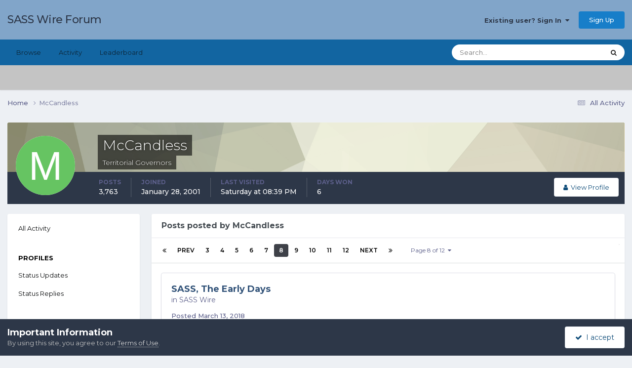

--- FILE ---
content_type: text/html;charset=UTF-8
request_url: https://forums.sassnet.com/index.php?/profile/4829-mccandless/content/page/8/&type=forums_topic_post
body_size: 23259
content:
<!DOCTYPE html>
<html lang="en-US" dir="ltr">
	<head>
		<meta charset="utf-8">
        
		<title>McCandless's Content - Page 8 - SASS Wire Forum</title>
		
			<script type="text/javascript" src="http://sassnet.com/inc/analyticstracking.js"></script>
<script>
(function(i,s,o,g,r,a,m){i['GoogleAnalyticsObject']=r;i[r]=i[r]||function(){
  (i[r].q=i[r].q||[]).push(arguments)},i[r].l=1*new Date();a=s.createElement(o),
m=s.getElementsByTagName(o)[0];a.async=1;a.src=g;m.parentNode.insertBefore(a,m)
})(window,document,'script','//www.google-analytics.com/analytics.js','ga');

  ga('create', 'UA-45363915-1', 'sassnet.com');
  ga('send', 'pageview');

</script>
		
		
		
		

	<meta name="viewport" content="width=device-width, initial-scale=1">


	
	


	<meta name="twitter:card" content="summary" />




	
		
			
				<meta property="og:site_name" content="SASS Wire Forum">
			
		
	

	
		
			
				<meta property="og:locale" content="en_US">
			
		
	


	
		<link rel="canonical" href="https://forums.sassnet.com/index.php?/profile/4829-mccandless/content/page/8/&amp;type=forums_topic_post" />
	

	
		<link rel="first" href="https://forums.sassnet.com/index.php?/profile/4829-mccandless/content/&amp;type=forums_topic_post" />
	

	
		<link rel="prev" href="https://forums.sassnet.com/index.php?/profile/4829-mccandless/content/page/7/&amp;type=forums_topic_post" />
	

	
		<link rel="next" href="https://forums.sassnet.com/index.php?/profile/4829-mccandless/content/page/9/&amp;type=forums_topic_post" />
	

	
		<link rel="last" href="https://forums.sassnet.com/index.php?/profile/4829-mccandless/content/page/12/&amp;type=forums_topic_post" />
	





<link rel="manifest" href="https://forums.sassnet.com/index.php?/manifest.webmanifest/">
<meta name="msapplication-config" content="https://forums.sassnet.com/index.php?/browserconfig.xml/">
<meta name="msapplication-starturl" content="/">
<meta name="application-name" content="SASS Wire Forum">
<meta name="apple-mobile-web-app-title" content="SASS Wire Forum">

	<meta name="theme-color" content="#81a5c9">










<link rel="preload" href="//forums.sassnet.com/applications/core/interface/font/fontawesome-webfont.woff2?v=4.7.0" as="font" crossorigin="anonymous">
		


	<link rel="preconnect" href="https://fonts.googleapis.com">
	<link rel="preconnect" href="https://fonts.gstatic.com" crossorigin>
	
		<link href="https://fonts.googleapis.com/css2?family=Montserrat:wght@300;400;500;600;700&display=swap" rel="stylesheet">
	



	<link rel='stylesheet' href='https://forums.sassnet.com/uploads/css_built_2/341e4a57816af3ba440d891ca87450ff_framework.css?v=ba4de58cdc1760081936' media='all'>

	<link rel='stylesheet' href='https://forums.sassnet.com/uploads/css_built_2/05e81b71abe4f22d6eb8d1a929494829_responsive.css?v=ba4de58cdc1760081936' media='all'>

	<link rel='stylesheet' href='https://forums.sassnet.com/uploads/css_built_2/90eb5adf50a8c640f633d47fd7eb1778_core.css?v=ba4de58cdc1760081936' media='all'>

	<link rel='stylesheet' href='https://forums.sassnet.com/uploads/css_built_2/5a0da001ccc2200dc5625c3f3934497d_core_responsive.css?v=ba4de58cdc1760081936' media='all'>

	<link rel='stylesheet' href='https://forums.sassnet.com/uploads/css_built_2/ffdbd8340d5c38a97b780eeb2549bc3f_profiles.css?v=ba4de58cdc1760081936' media='all'>

	<link rel='stylesheet' href='https://forums.sassnet.com/uploads/css_built_2/f2ef08fd7eaff94a9763df0d2e2aaa1f_streams.css?v=ba4de58cdc1760081936' media='all'>

	<link rel='stylesheet' href='https://forums.sassnet.com/uploads/css_built_2/9be4fe0d9dd3ee2160f368f53374cd3f_leaderboard.css?v=ba4de58cdc1760081936' media='all'>

	<link rel='stylesheet' href='https://forums.sassnet.com/uploads/css_built_2/125515e1b6f230e3adf3a20c594b0cea_profiles_responsive.css?v=ba4de58cdc1760081936' media='all'>

	<link rel='stylesheet' href='https://forums.sassnet.com/uploads/css_built_2/6a6afb106122c1b73b3caacf669ca862_profile.css?v=ba4de58cdc1760081936' media='all'>





<link rel='stylesheet' href='https://forums.sassnet.com/uploads/css_built_2/258adbb6e4f3e83cd3b355f84e3fa002_custom.css?v=ba4de58cdc1760081936' media='all'>




		
		

	</head>
	<body class='ipsApp ipsApp_front ipsJS_none ipsClearfix' data-controller='core.front.core.app' data-message="" data-pageApp='core' data-pageLocation='front' data-pageModule='members' data-pageController='profile' data-pageID='4829'  >
		
        

        

		<a href='#ipsLayout_mainArea' class='ipsHide' title='Go to main content on this page' accesskey='m'>Jump to content</a>
		





		<div id='ipsLayout_header' class='ipsClearfix'>
			<header>
				<div class='ipsLayout_container'>
					

<a href='https://forums.sassnet.com/' id='elSiteTitle' accesskey='1'>SASS Wire Forum</a>

					
						

	<ul id='elUserNav' class='ipsList_inline cSignedOut ipsResponsive_showDesktop'>
		
        
		
        
        
            
            <li id='elSignInLink'>
                <a href='https://forums.sassnet.com/index.php?/login/' data-ipsMenu-closeOnClick="false" data-ipsMenu id='elUserSignIn'>
                    Existing user? Sign In &nbsp;<i class='fa fa-caret-down'></i>
                </a>
                
<div id='elUserSignIn_menu' class='ipsMenu ipsMenu_auto ipsHide'>
	<form accept-charset='utf-8' method='post' action='https://forums.sassnet.com/index.php?/login/'>
		<input type="hidden" name="csrfKey" value="a0a0ff0c114a0863bc3cddd8aa6c88cd">
		<input type="hidden" name="ref" value="aHR0cHM6Ly9mb3J1bXMuc2Fzc25ldC5jb20vaW5kZXgucGhwPy9wcm9maWxlLzQ4MjktbWNjYW5kbGVzcy9jb250ZW50L3BhZ2UvOC8mdHlwZT1mb3J1bXNfdG9waWNfcG9zdA==">
		<div data-role="loginForm">
			
			
			
				
<div class="ipsPad ipsForm ipsForm_vertical">
	<h4 class="ipsType_sectionHead">Sign In</h4>
	<br><br>
	<ul class='ipsList_reset'>
		<li class="ipsFieldRow ipsFieldRow_noLabel ipsFieldRow_fullWidth">
			
			
				<input type="email" placeholder="Email Address" name="auth" autocomplete="email">
			
		</li>
		<li class="ipsFieldRow ipsFieldRow_noLabel ipsFieldRow_fullWidth">
			<input type="password" placeholder="Password" name="password" autocomplete="current-password">
		</li>
		<li class="ipsFieldRow ipsFieldRow_checkbox ipsClearfix">
			<span class="ipsCustomInput">
				<input type="checkbox" name="remember_me" id="remember_me_checkbox" value="1" checked aria-checked="true">
				<span></span>
			</span>
			<div class="ipsFieldRow_content">
				<label class="ipsFieldRow_label" for="remember_me_checkbox">Remember me</label>
				<span class="ipsFieldRow_desc">Not recommended on shared computers</span>
			</div>
		</li>
		<li class="ipsFieldRow ipsFieldRow_fullWidth">
			<button type="submit" name="_processLogin" value="usernamepassword" class="ipsButton ipsButton_primary ipsButton_small" id="elSignIn_submit">Sign In</button>
			
				<p class="ipsType_right ipsType_small">
					
						<a href='https://forums.sassnet.com/index.php?/lostpassword/' data-ipsDialog data-ipsDialog-title='Forgot your password?'>
					
					Forgot your password?</a>
				</p>
			
		</li>
	</ul>
</div>
			
		</div>
	</form>
</div>
            </li>
            
        
		
			<li>
				
					<a href='https://forums.sassnet.com/index.php?/register/' data-ipsDialog data-ipsDialog-size='narrow' data-ipsDialog-title='Sign Up' id='elRegisterButton' class='ipsButton ipsButton_normal ipsButton_primary'>Sign Up</a>
				
			</li>
		
	</ul>

						
<ul class='ipsMobileHamburger ipsList_reset ipsResponsive_hideDesktop'>
	<li data-ipsDrawer data-ipsDrawer-drawerElem='#elMobileDrawer'>
		<a href='#'>
			
			
				
			
			
			
			<i class='fa fa-navicon'></i>
		</a>
	</li>
</ul>
					
				</div>
			</header>
			

	<nav data-controller='core.front.core.navBar' class=' ipsResponsive_showDesktop'>
		<div class='ipsNavBar_primary ipsLayout_container '>
			<ul data-role="primaryNavBar" class='ipsClearfix'>
				


	
		
		
		<li  id='elNavSecondary_1' data-role="navBarItem" data-navApp="core" data-navExt="CustomItem">
			
			
				<a href="https://forums.sassnet.com"  data-navItem-id="1" >
					Browse<span class='ipsNavBar_active__identifier'></span>
				</a>
			
			
				<ul class='ipsNavBar_secondary ipsHide' data-role='secondaryNavBar'>
					


	
		
		
		<li  id='elNavSecondary_8' data-role="navBarItem" data-navApp="forums" data-navExt="Forums">
			
			
				<a href="https://forums.sassnet.com/index.php"  data-navItem-id="8" >
					Forums<span class='ipsNavBar_active__identifier'></span>
				</a>
			
			
		</li>
	
	

	
		
		
		<li  id='elNavSecondary_9' data-role="navBarItem" data-navApp="calendar" data-navExt="Calendar">
			
			
				<a href="https://forums.sassnet.com/index.php?/events/"  data-navItem-id="9" >
					Events<span class='ipsNavBar_active__identifier'></span>
				</a>
			
			
		</li>
	
	

	
		
		
		<li  id='elNavSecondary_10' data-role="navBarItem" data-navApp="core" data-navExt="Guidelines">
			
			
				<a href="https://forums.sassnet.com/index.php?/guidelines/"  data-navItem-id="10" >
					Guidelines<span class='ipsNavBar_active__identifier'></span>
				</a>
			
			
		</li>
	
	

	
		
		
		<li  id='elNavSecondary_11' data-role="navBarItem" data-navApp="core" data-navExt="StaffDirectory">
			
			
				<a href="https://forums.sassnet.com/index.php?/staff/"  data-navItem-id="11" >
					Staff<span class='ipsNavBar_active__identifier'></span>
				</a>
			
			
		</li>
	
	

	
		
		
		<li  id='elNavSecondary_12' data-role="navBarItem" data-navApp="core" data-navExt="OnlineUsers">
			
			
				<a href="https://forums.sassnet.com/index.php?/online/"  data-navItem-id="12" >
					Online Users<span class='ipsNavBar_active__identifier'></span>
				</a>
			
			
		</li>
	
	

	
		
		
		<li  id='elNavSecondary_13' data-role="navBarItem" data-navApp="core" data-navExt="Leaderboard">
			
			
				<a href="https://forums.sassnet.com/index.php?/leaderboard/"  data-navItem-id="13" >
					Leaderboard<span class='ipsNavBar_active__identifier'></span>
				</a>
			
			
		</li>
	
	

					<li class='ipsHide' id='elNavigationMore_1' data-role='navMore'>
						<a href='#' data-ipsMenu data-ipsMenu-appendTo='#elNavigationMore_1' id='elNavigationMore_1_dropdown'>More <i class='fa fa-caret-down'></i></a>
						<ul class='ipsHide ipsMenu ipsMenu_auto' id='elNavigationMore_1_dropdown_menu' data-role='moreDropdown'></ul>
					</li>
				</ul>
			
		</li>
	
	

	
		
		
		<li  id='elNavSecondary_2' data-role="navBarItem" data-navApp="core" data-navExt="CustomItem">
			
			
				<a href="https://forums.sassnet.com/index.php?/discover/"  data-navItem-id="2" >
					Activity<span class='ipsNavBar_active__identifier'></span>
				</a>
			
			
				<ul class='ipsNavBar_secondary ipsHide' data-role='secondaryNavBar'>
					


	
		
		
		<li  id='elNavSecondary_3' data-role="navBarItem" data-navApp="core" data-navExt="AllActivity">
			
			
				<a href="https://forums.sassnet.com/index.php?/discover/"  data-navItem-id="3" >
					All Activity<span class='ipsNavBar_active__identifier'></span>
				</a>
			
			
		</li>
	
	

	
	

	
	

	
	

	
		
		
		<li  id='elNavSecondary_7' data-role="navBarItem" data-navApp="core" data-navExt="Search">
			
			
				<a href="https://forums.sassnet.com/index.php?/search/"  data-navItem-id="7" >
					Search<span class='ipsNavBar_active__identifier'></span>
				</a>
			
			
		</li>
	
	

					<li class='ipsHide' id='elNavigationMore_2' data-role='navMore'>
						<a href='#' data-ipsMenu data-ipsMenu-appendTo='#elNavigationMore_2' id='elNavigationMore_2_dropdown'>More <i class='fa fa-caret-down'></i></a>
						<ul class='ipsHide ipsMenu ipsMenu_auto' id='elNavigationMore_2_dropdown_menu' data-role='moreDropdown'></ul>
					</li>
				</ul>
			
		</li>
	
	

	
		
		
		<li  id='elNavSecondary_14' data-role="navBarItem" data-navApp="core" data-navExt="Leaderboard">
			
			
				<a href="https://forums.sassnet.com/index.php?/leaderboard/"  data-navItem-id="14" >
					Leaderboard<span class='ipsNavBar_active__identifier'></span>
				</a>
			
			
		</li>
	
	

	
	

	
	

				<li class='ipsHide' id='elNavigationMore' data-role='navMore'>
					<a href='#' data-ipsMenu data-ipsMenu-appendTo='#elNavigationMore' id='elNavigationMore_dropdown'>More</a>
					<ul class='ipsNavBar_secondary ipsHide' data-role='secondaryNavBar'>
						<li class='ipsHide' id='elNavigationMore_more' data-role='navMore'>
							<a href='#' data-ipsMenu data-ipsMenu-appendTo='#elNavigationMore_more' id='elNavigationMore_more_dropdown'>More <i class='fa fa-caret-down'></i></a>
							<ul class='ipsHide ipsMenu ipsMenu_auto' id='elNavigationMore_more_dropdown_menu' data-role='moreDropdown'></ul>
						</li>
					</ul>
				</li>
			</ul>
			

	<div id="elSearchWrapper">
		<div id='elSearch' data-controller="core.front.core.quickSearch">
			<form accept-charset='utf-8' action='//forums.sassnet.com/index.php?/search/&amp;do=quicksearch' method='post'>
                <input type='search' id='elSearchField' placeholder='Search...' name='q' autocomplete='off' aria-label='Search'>
                <details class='cSearchFilter'>
                    <summary class='cSearchFilter__text'></summary>
                    <ul class='cSearchFilter__menu'>
                        
                        <li><label><input type="radio" name="type" value="all" ><span class='cSearchFilter__menuText'>Everywhere</span></label></li>
                        
                        
                            <li><label><input type="radio" name="type" value="core_statuses_status" checked><span class='cSearchFilter__menuText'>Status Updates</span></label></li>
                        
                            <li><label><input type="radio" name="type" value="forums_topic"><span class='cSearchFilter__menuText'>Topics</span></label></li>
                        
                            <li><label><input type="radio" name="type" value="calendar_event"><span class='cSearchFilter__menuText'>Events</span></label></li>
                        
                            <li><label><input type="radio" name="type" value="core_members"><span class='cSearchFilter__menuText'>Members</span></label></li>
                        
                    </ul>
                </details>
				<button class='cSearchSubmit' type="submit" aria-label='Search'><i class="fa fa-search"></i></button>
			</form>
		</div>
	</div>

		</div>
	</nav>

			
<ul id='elMobileNav' class='ipsResponsive_hideDesktop' data-controller='core.front.core.mobileNav'>
	
		
			<li id='elMobileBreadcrumb'>
				<a href='https://forums.sassnet.com/'>
					<span>Home</span>
				</a>
			</li>
		
	
	
	
	<li >
		<a data-action="defaultStream" href='https://forums.sassnet.com/index.php?/discover/'><i class="fa fa-newspaper-o" aria-hidden="true"></i></a>
	</li>

	

	
		<li class='ipsJS_show'>
			<a href='https://forums.sassnet.com/index.php?/search/'><i class='fa fa-search'></i></a>
		</li>
	
</ul>
		</div>
		<main id='ipsLayout_body' class='ipsLayout_container'>
			<div id='ipsLayout_contentArea'>
				<div id='ipsLayout_contentWrapper'>
					
<nav class='ipsBreadcrumb ipsBreadcrumb_top ipsFaded_withHover'>
	

	<ul class='ipsList_inline ipsPos_right'>
		
		<li >
			<a data-action="defaultStream" class='ipsType_light '  href='https://forums.sassnet.com/index.php?/discover/'><i class="fa fa-newspaper-o" aria-hidden="true"></i> <span>All Activity</span></a>
		</li>
		
	</ul>

	<ul data-role="breadcrumbList">
		<li>
			<a title="Home" href='https://forums.sassnet.com/'>
				<span>Home <i class='fa fa-angle-right'></i></span>
			</a>
		</li>
		
		
			<li>
				
					<a href='https://forums.sassnet.com/index.php?/profile/4829-mccandless/'>
						<span>McCandless </span>
					</a>
				
			</li>
		
	</ul>
</nav>
					
					<div id='ipsLayout_mainArea'>
						
						
						
						

	




						


<div data-controller='core.front.profile.main' id='elProfileUserContent'>
	

<header data-role="profileHeader">
    <div class='ipsPageHead_special cProfileHeaderMinimal' id='elProfileHeader' data-controller='core.global.core.coverPhoto' data-url="https://forums.sassnet.com/index.php?/profile/4829-mccandless/&amp;csrfKey=a0a0ff0c114a0863bc3cddd8aa6c88cd" data-coverOffset='0'>
        
        <div class='ipsCoverPhoto_container' style="background-color: hsl(59, 100%, 80% )">
            <img src='https://forums.sassnet.com/uploads/set_resources_2/84c1e40ea0e759e3f1505eb1788ddf3c_pattern.png' class='ipsCoverPhoto_photo' data-action="toggleCoverPhoto" alt=''>
        </div>
        
        
        <div class='ipsColumns ipsColumns_collapsePhone' data-hideOnCoverEdit>
            <div class='ipsColumn ipsColumn_fixed ipsColumn_narrow ipsPos_center' id='elProfilePhoto'>
                
                <span class='ipsUserPhoto ipsUserPhoto_xlarge'>
						<img src='data:image/svg+xml,%3Csvg%20xmlns%3D%22http%3A%2F%2Fwww.w3.org%2F2000%2Fsvg%22%20viewBox%3D%220%200%201024%201024%22%20style%3D%22background%3A%2366c462%22%3E%3Cg%3E%3Ctext%20text-anchor%3D%22middle%22%20dy%3D%22.35em%22%20x%3D%22512%22%20y%3D%22512%22%20fill%3D%22%23ffffff%22%20font-size%3D%22700%22%20font-family%3D%22-apple-system%2C%20BlinkMacSystemFont%2C%20Roboto%2C%20Helvetica%2C%20Arial%2C%20sans-serif%22%3EM%3C%2Ftext%3E%3C%2Fg%3E%3C%2Fsvg%3E' alt=''>
					</span>
                
                
            </div>
            <div class='ipsColumn ipsColumn_fluid'>
                <div class='ipsPos_left ipsPad cProfileHeader_name ipsType_normal'>
                    <h1 class='ipsType_reset ipsPageHead_barText'>
                        McCandless

                        
                        
                    </h1>
                    <span>
						
						<span class='ipsPageHead_barText'>Territorial Governors</span>
					</span>
                </div>
                
                <ul class='ipsList_inline ipsPad ipsResponsive_hidePhone ipsResponsive_block ipsPos_left'>
                    
                    <li>

<div data-followApp='core' data-followArea='member' data-followID='4829'  data-controller='core.front.core.followButton'>
	
		

	
</div></li>
                    
                    
                </ul>
                
            </div>
        </div>
    </div>

    <div class='ipsGrid ipsAreaBackground ipsPad ipsResponsive_showPhone ipsResponsive_block'>
        
        
        

        
        
        <div data-role='switchView' class='ipsGrid_span12'>
            <div data-action="goToProfile" data-type='phone' class=''>
                <a href='https://forums.sassnet.com/index.php?/profile/4829-mccandless/' class='ipsButton ipsButton_veryLight ipsButton_small ipsButton_fullWidth' title="McCandless's Profile"><i class='fa fa-user'></i></a>
            </div>
            <div data-action="browseContent" data-type='phone' class='ipsHide'>
                <a href="https://forums.sassnet.com/index.php?/profile/4829-mccandless/content/" rel="nofollow" class='ipsButton ipsButton_veryLight ipsButton_small ipsButton_fullWidth'  title="McCandless's Content"><i class='fa fa-newspaper-o'></i></a>
            </div>
        </div>
    </div>

    <div id='elProfileStats' class='ipsClearfix sm:ipsPadding ipsResponsive_pull'>
        <div data-role='switchView' class='ipsResponsive_hidePhone ipsPos_right'>
            <a href='https://forums.sassnet.com/index.php?/profile/4829-mccandless/' class='ipsButton ipsButton_veryLight ipsButton_small ipsPos_right ' data-action="goToProfile" data-type='full' title="McCandless's Profile"><i class='fa fa-user'></i> <span class='ipsResponsive_showDesktop ipsResponsive_inline'>&nbsp;View Profile</span></a>
            <a href="https://forums.sassnet.com/index.php?/profile/4829-mccandless/content/" rel="nofollow" class='ipsButton ipsButton_veryLight ipsButton_small ipsPos_right ipsHide' data-action="browseContent" data-type='full' title="McCandless's Content"><i class='fa fa-newspaper-o'></i> <span class='ipsResponsive_showDesktop ipsResponsive_inline'>&nbsp;See their activity</span></a>
        </div>
        <ul class='ipsList_reset ipsFlex ipsFlex-ai:center ipsFlex-fw:wrap ipsPos_left ipsResponsive_noFloat'>
            <li>
                <h4 class='ipsType_minorHeading'>Posts</h4>
                3,763
            </li>
            <li>
                <h4 class='ipsType_minorHeading'>Joined</h4>
                <time datetime='2001-01-28T00:00:00Z' title='01/28/2001 12:00  AM' data-short='24 yr'>January 28, 2001</time>
            </li>
            
            <li>
                <h4 class='ipsType_minorHeading'>Last visited</h4>
                <span>
					
                    <time datetime='2026-01-17T20:39:11Z' title='01/17/2026 08:39  PM' data-short='3 dy'>Saturday at 08:39  PM</time>
				</span>
            </li>
            
            
            <li>
                <h4 class='ipsType_minorHeading'>Days Won</h4>
                <span data-ipsTooltip title='The number of times McCandless had the most number of content likes for a day'>6</span>
            </li>
            
        </ul>
    </div>
</header>
	<div data-role="profileContent" class='ipsSpacer_top'>

		<div class="ipsColumns ipsColumns_collapsePhone">
			<div class="ipsColumn ipsColumn_wide">
				<div class='ipsPadding:half ipsBox'>
					<div class="ipsSideMenu" data-ipsTabBar data-ipsTabBar-contentArea='#elUserContent' data-ipsTabBar-itemselector=".ipsSideMenu_item" data-ipsTabBar-activeClass="ipsSideMenu_itemActive" data-ipsSideMenu>
						<h3 class="ipsSideMenu_mainTitle ipsAreaBackground_light ipsType_medium">
							<a href="#user_content" class="ipsPad_double" data-action="openSideMenu"><i class="fa fa-bars"></i> &nbsp;Content Type&nbsp;<i class="fa fa-caret-down"></i></a>
						</h3>
						<div>
							<ul class="ipsSideMenu_list">
								<li><a href="https://forums.sassnet.com/index.php?/profile/4829-mccandless/content/&amp;change_section=1" class="ipsSideMenu_item ">All Activity</a></li>
							</ul>
							
								<h4 class='ipsSideMenu_subTitle'>Profiles</h4>
								<ul class="ipsSideMenu_list">
									
										<li><a href="https://forums.sassnet.com/index.php?/profile/4829-mccandless/content/&amp;type=core_statuses_status&amp;change_section=1" class="ipsSideMenu_item ">Status Updates</a></li>
									
										<li><a href="https://forums.sassnet.com/index.php?/profile/4829-mccandless/content/&amp;type=core_statuses_reply&amp;change_section=1" class="ipsSideMenu_item ">Status Replies</a></li>
									
								</ul>
							
								<h4 class='ipsSideMenu_subTitle'>Forums</h4>
								<ul class="ipsSideMenu_list">
									
										<li><a href="https://forums.sassnet.com/index.php?/profile/4829-mccandless/content/&amp;type=forums_topic&amp;change_section=1" class="ipsSideMenu_item ">Topics</a></li>
									
										<li><a href="https://forums.sassnet.com/index.php?/profile/4829-mccandless/content/&amp;type=forums_topic_post&amp;change_section=1" class="ipsSideMenu_item ipsSideMenu_itemActive">Posts</a></li>
									
								</ul>
							
								<h4 class='ipsSideMenu_subTitle'>Events</h4>
								<ul class="ipsSideMenu_list">
									
										<li><a href="https://forums.sassnet.com/index.php?/profile/4829-mccandless/content/&amp;type=calendar_event&amp;change_section=1" class="ipsSideMenu_item ">Events</a></li>
									
										<li><a href="https://forums.sassnet.com/index.php?/profile/4829-mccandless/content/&amp;type=calendar_event_comment&amp;change_section=1" class="ipsSideMenu_item ">Event Comments</a></li>
									
								</ul>
							
						</div>			
					</div>
				</div>
			</div>
			<div class="ipsColumn ipsColumn_fluid" id='elUserContent'>
				
<div class='ipsBox'>
	<h2 class='ipsType_sectionTitle ipsType_reset'>Posts posted by McCandless</h2>
	
<div data-baseurl='https://forums.sassnet.com/index.php?/profile/4829-mccandless/content/page/8/&amp;type=forums_topic_post' data-resort='listResort' data-controller='core.global.core.table'   data-tableID='c9a40520b07c2f827c21f703271ef97c'>
	

	
	<div class="ipsButtonBar ipsPad_half ipsClearfix ipsClear">
		

		<ul class="ipsButtonRow ipsPos_right ipsClearfix">
			
			
		</ul>

		<div data-role="tablePagination" >
			


	
	<ul class='ipsPagination' id='elPagination_c9a40520b07c2f827c21f703271ef97c_475150622' data-ipsPagination-seoPagination='true' data-pages='12' data-ipsPagination  data-ipsPagination-pages="12" data-ipsPagination-perPage='25'>
		
			
				<li class='ipsPagination_first'><a href='https://forums.sassnet.com/index.php?/profile/4829-mccandless/content/&amp;type=forums_topic_post' rel="first" data-page='1' data-ipsTooltip title='First page'><i class='fa fa-angle-double-left'></i></a></li>
				<li class='ipsPagination_prev'><a href='https://forums.sassnet.com/index.php?/profile/4829-mccandless/content/page/7/&amp;type=forums_topic_post' rel="prev" data-page='7' data-ipsTooltip title='Previous page'>Prev</a></li>
				
					<li class='ipsPagination_page'><a href='https://forums.sassnet.com/index.php?/profile/4829-mccandless/content/page/3/&amp;type=forums_topic_post' data-page='3'>3</a></li>
				
					<li class='ipsPagination_page'><a href='https://forums.sassnet.com/index.php?/profile/4829-mccandless/content/page/4/&amp;type=forums_topic_post' data-page='4'>4</a></li>
				
					<li class='ipsPagination_page'><a href='https://forums.sassnet.com/index.php?/profile/4829-mccandless/content/page/5/&amp;type=forums_topic_post' data-page='5'>5</a></li>
				
					<li class='ipsPagination_page'><a href='https://forums.sassnet.com/index.php?/profile/4829-mccandless/content/page/6/&amp;type=forums_topic_post' data-page='6'>6</a></li>
				
					<li class='ipsPagination_page'><a href='https://forums.sassnet.com/index.php?/profile/4829-mccandless/content/page/7/&amp;type=forums_topic_post' data-page='7'>7</a></li>
				
			
			<li class='ipsPagination_page ipsPagination_active'><a href='https://forums.sassnet.com/index.php?/profile/4829-mccandless/content/page/8/&amp;type=forums_topic_post' data-page='8'>8</a></li>
			
				
					<li class='ipsPagination_page'><a href='https://forums.sassnet.com/index.php?/profile/4829-mccandless/content/page/9/&amp;type=forums_topic_post' data-page='9'>9</a></li>
				
					<li class='ipsPagination_page'><a href='https://forums.sassnet.com/index.php?/profile/4829-mccandless/content/page/10/&amp;type=forums_topic_post' data-page='10'>10</a></li>
				
					<li class='ipsPagination_page'><a href='https://forums.sassnet.com/index.php?/profile/4829-mccandless/content/page/11/&amp;type=forums_topic_post' data-page='11'>11</a></li>
				
					<li class='ipsPagination_page'><a href='https://forums.sassnet.com/index.php?/profile/4829-mccandless/content/page/12/&amp;type=forums_topic_post' data-page='12'>12</a></li>
				
				<li class='ipsPagination_next'><a href='https://forums.sassnet.com/index.php?/profile/4829-mccandless/content/page/9/&amp;type=forums_topic_post' rel="next" data-page='9' data-ipsTooltip title='Next page'>Next</a></li>
				<li class='ipsPagination_last'><a href='https://forums.sassnet.com/index.php?/profile/4829-mccandless/content/page/12/&amp;type=forums_topic_post' rel="last" data-page='12' data-ipsTooltip title='Last page'><i class='fa fa-angle-double-right'></i></a></li>
			
			
				<li class='ipsPagination_pageJump'>
					<a href='#' data-ipsMenu data-ipsMenu-closeOnClick='false' data-ipsMenu-appendTo='#elPagination_c9a40520b07c2f827c21f703271ef97c_475150622' id='elPagination_c9a40520b07c2f827c21f703271ef97c_475150622_jump'>Page 8 of 12 &nbsp;<i class='fa fa-caret-down'></i></a>
					<div class='ipsMenu ipsMenu_narrow ipsPadding ipsHide' id='elPagination_c9a40520b07c2f827c21f703271ef97c_475150622_jump_menu'>
						<form accept-charset='utf-8' method='post' action='https://forums.sassnet.com/index.php?/profile/4829-mccandless/content/&amp;type=forums_topic_post' data-role="pageJump" data-baseUrl='#'>
							<ul class='ipsForm ipsForm_horizontal'>
								<li class='ipsFieldRow'>
									<input type='number' min='1' max='12' placeholder='Page number' class='ipsField_fullWidth' name='page'>
								</li>
								<li class='ipsFieldRow ipsFieldRow_fullWidth'>
									<input type='submit' class='ipsButton_fullWidth ipsButton ipsButton_verySmall ipsButton_primary' value='Go'>
								</li>
							</ul>
						</form>
					</div>
				</li>
			
		
	</ul>

		</div>
	</div>
	

	
		
			<ol class='ipsDataList ipsClear cProfileContent ' id='elTable_c3752316d3fbd05c26ad2c69f932241c' data-role="tableRows">
				

	
	<li class='ipsMargin ipsDataItem ipsDataItem_autoWidth' data-rowID='3551062'>
		<article id='elComment_3551062' class='ipsComment ipsBox ipsBox--child  ipsClearfix ipsClear '>

			

			<div id='comment-3551062_wrap' class='ipsComment_content ipsType_normal ipsClearfix'>	
				<div class='ipsComment_header ipsPadding_top ipsFlex ipsFlex-fd:row-reverse ipsFlex-ai:start ipsFlex-jc:between sm:ipsFlex-fd:column'>
					<div class='ipsComment_toolWrap ipsFlex-flex:00'>
						
						<ul class='ipsList_reset ipsComment_tools'>
							
							
						</ul>
					</div>
					


<div class='sm:ipsMargin_top:double'>
	<h3 class='ipsType_sectionHead ipsType_break'>
		
			
		
			<a href='https://forums.sassnet.com/index.php?/topic/271335-sass-the-early-days/&amp;do=findComment&amp;comment=3551062' title='View the topic SASS, The Early Days'>SASS, The Early Days</a>
		
	</h3>
	<p class='ipsType_normal ipsType_light ipsType_blendLinks ipsType_reset'>in <a href='https://forums.sassnet.com/index.php?/forum/12-sass-wire/'>SASS Wire</a></p>
</div>
				</div>
				
				<div class=''>
					<div class='ipsPadding_horizontal ipsPadding_bottom ipsPadding_top:half'>
						
						<p class='ipsComment_meta ipsType_light ipsType_medium ipsType_blendLinks'>
							<a href='https://forums.sassnet.com/index.php?/topic/271335-sass-the-early-days/&amp;do=findComment&amp;comment=3551062' class='ipsType_blendLinks'>Posted <time datetime='2018-03-13T14:31:47Z' title='03/13/2018 02:31  PM' data-short='7 yr'>March 13, 2018</time></a>
							
														
						</p>
						

						<div data-role='commentContent' class='ipsType_break ipsType_richText ipsContained ipsMargin_top' data-controller='core.front.core.lightboxedImages'>
							
							
<p>
	<img class="ipsImage ipsImage_thumbnailed" data-fileid="15840" src="https://forums.sassnet.com/uploads/monthly_2018_03/5aa7e01d10fe2_EoT891.jpg.5f72f326a9fea5ea8ed50cfbcdc92afb.jpg" alt="5aa7e01d10fe2_EoT891.jpg.5f72f326a9fea5ea8ed50cfbcdc92afb.jpg" /></p>

<p>
	<span style="background-color:#ffffff;color:#1d2129;font-size:14px;text-align:left;"><span>The Top Traditional Shooters at EoT '89 were (r. to l.), 1st - The Durango Kid, 2nd - Doc Holliday, 3rd - China Camp, </span></span>
</p>

<p>
	<span style="background-color:#ffffff;color:#1d2129;font-size:14px;text-align:left;"><span>4th - Lucky Smucky, and 5th - Tex</span></span><span style="background-color:#ffffff;color:#1d2129;font-size:14px;text-align:left;"><span style="color:#90949c;"><span> </span></span></span>
</p>

<p>
	 
</p>

<p>
	<img class="ipsImage ipsImage_thumbnailed" data-fileid="15841" src="https://forums.sassnet.com/uploads/monthly_2018_03/5aa7e0353639f_EOT8922.jpg.92e3c7acb10c355b5c129bb52731b7c0.jpg" alt="5aa7e0353639f_EOT8922.jpg.92e3c7acb10c355b5c129bb52731b7c0.jpg" /></p>

<p>
	<span style="background-color:#ffffff;color:#1d2129;font-size:14px;text-align:left;">Top Modern Shooters, EoT '89 were: 1st - Paydirt, 2nd - Greybeard, 3rd - Hanfire Hank, 4th - Brazos, and 5th - Billy the Kid</span>
</p>

<p>
	 
</p>

<p>
	<img class="ipsImage ipsImage_thumbnailed" data-fileid="15842" src="https://forums.sassnet.com/uploads/monthly_2018_03/5aa7e04e30ebe_EOT8923.jpg.7859ead5e54b88d1f54b7389965fb14d.jpg" alt="5aa7e04e30ebe_EOT8923.jpg.7859ead5e54b88d1f54b7389965fb14d.jpg" /></p>

<p>
	<span style="background-color:#ffffff;color:#1d2129;font-size:14px;text-align:left;">The Top Black Powder shooters were: Avenger (3rd), Shotgun Red (2nd) and winner was Big Jim (aka The Butcher)</span>
</p>

<p>
	 
</p>

<p>
	 
</p>

						</div>
					</div>
					
						<div class='ipsItemControls'>
							

	<div data-controller='core.front.core.reaction' class='ipsItemControls_right ipsClearfix '>	
		<div class='ipsReact ipsPos_right'>
			
				
				<div class='ipsReact_blurb ' data-role='reactionBlurb'>
					
						

	
	<ul class='ipsReact_reactions'>
		
		
			
				
				<li class='ipsReact_reactCount'>
					
						<span data-ipsTooltip title="Like">
					
							<span>
								<img src='https://forums.sassnet.com/uploads/reactions/react_like.png' alt="Like" loading="lazy">
							</span>
							<span>
								5
							</span>
					
						</span>
					
				</li>
			
		
			
				
				<li class='ipsReact_reactCount'>
					
						<span data-ipsTooltip title="Thanks">
					
							<span>
								<img src='https://forums.sassnet.com/uploads/reactions/react_thanks.png' alt="Thanks" loading="lazy">
							</span>
							<span>
								1
							</span>
					
						</span>
					
				</li>
			
		
	</ul>

					
				</div>
			
			
			
		</div>
	</div>

						</div>
					
				</div>		
			</div>
		</article>
	</li>

	
	<li class='ipsMargin ipsDataItem ipsDataItem_autoWidth' data-rowID='3549943'>
		<article id='elComment_3549943' class='ipsComment ipsBox ipsBox--child  ipsClearfix ipsClear '>

			

			<div id='comment-3549943_wrap' class='ipsComment_content ipsType_normal ipsClearfix'>	
				<div class='ipsComment_header ipsPadding_top ipsFlex ipsFlex-fd:row-reverse ipsFlex-ai:start ipsFlex-jc:between sm:ipsFlex-fd:column'>
					<div class='ipsComment_toolWrap ipsFlex-flex:00'>
						
						<ul class='ipsList_reset ipsComment_tools'>
							
							
						</ul>
					</div>
					


<div class='sm:ipsMargin_top:double'>
	<h3 class='ipsType_sectionHead ipsType_break'>
		
			
		
			<a href='https://forums.sassnet.com/index.php?/topic/271335-sass-the-early-days/&amp;do=findComment&amp;comment=3549943' title='View the topic SASS, The Early Days'>SASS, The Early Days</a>
		
	</h3>
	<p class='ipsType_normal ipsType_light ipsType_blendLinks ipsType_reset'>in <a href='https://forums.sassnet.com/index.php?/forum/12-sass-wire/'>SASS Wire</a></p>
</div>
				</div>
				
				<div class=''>
					<div class='ipsPadding_horizontal ipsPadding_bottom ipsPadding_top:half'>
						
						<p class='ipsComment_meta ipsType_light ipsType_medium ipsType_blendLinks'>
							<a href='https://forums.sassnet.com/index.php?/topic/271335-sass-the-early-days/&amp;do=findComment&amp;comment=3549943' class='ipsType_blendLinks'>Posted <time datetime='2018-03-11T13:50:23Z' title='03/11/2018 01:50  PM' data-short='7 yr'>March 11, 2018</time></a>
							
														
						</p>
						

						<div data-role='commentContent' class='ipsType_break ipsType_richText ipsContained ipsMargin_top' data-controller='core.front.core.lightboxedImages'>
							
							
<p>
	<a class="ipsAttachLink ipsAttachLink_image" href="https://forums.sassnet.com/uploads/monthly_2018_03/5aa53348ae7e2_ColonelSirHarryPagetFlashman1989.jpg.b436bbe3ca25b8ea766489c41e0fe43f.jpg" data-fileid="15687" rel=""><img class="ipsImage ipsImage_thumbnailed" data-fileid="15687" src="https://forums.sassnet.com/uploads/monthly_2018_03/5aa53348c7c4a_ColonelSirHarryPagetFlashman1989.thumb.jpg.7e62041480b2021f5c8f6f8c2e680a45.jpg" alt="5aa53348c7c4a_ColonelSirHarryPagetFlashman1989.thumb.jpg.7e62041480b2021f5c8f6f8c2e680a45.jpg" /></a>
</p>

<p>
	<span style="background-color:#ffffff;color:#1d2129;font-size:14px;text-align:left;">Colonel Sir Harry Paget Flashman, EoT 1989. "The two young ladies came prepared to shoot, and shoot they did! </span>
</p>

<p>
	<span style="background-color:#ffffff;color:#1d2129;font-size:14px;text-align:left;">They had loads for all their guns that would make even the biggest men flinch!"</span>
</p>

<p>
	 
</p>

<p>
	<img class="ipsImage ipsImage_thumbnailed" data-fileid="15688" src="https://forums.sassnet.com/uploads/monthly_2018_03/5aa53368f1eab_JaketheSnakeandSnakeBaitKate.jpg.bcf60dba29c35f51bfbade3eaa500e93.jpg" alt="5aa53368f1eab_JaketheSnakeandSnakeBaitKate.jpg.bcf60dba29c35f51bfbade3eaa500e93.jpg" /></p>

<p>
	<span style="background-color:#ffffff;color:#1d2129;font-size:14px;text-align:left;">Jake the Snake and Snake Bait Kate tied the knot at EoT 1989. Jake had been the regional SASS director for Arizona and Kate </span>
</p>

<p>
	<span style="background-color:#ffffff;color:#1d2129;font-size:14px;text-align:left;">was a past Top Lady at EoT.</span>
</p>

<p>
	<span style="background-color:#ffffff;color:#1d2129;font-size:14px;text-align:left;">"</span><span style="background-color:#ffffff;color:#1d2129;font-size:13px;text-align:left;">SASS sent Jake and Kate back East to help establish SASS as more than just a Southern California/Arizona shooting sport. </span>
</p>

<p>
	<span style="background-color:#ffffff;color:#1d2129;font-size:13px;text-align:left;">They took up residence in Virginia shortly after."</span>
</p>

<p>
	 
</p>

<p>
	<img class="ipsImage ipsImage_thumbnailed" data-fileid="15689" src="https://forums.sassnet.com/uploads/monthly_2018_03/5aa53383eed7e_RedRyderandJudgeRoyBean.jpg.718d66744037133ff82545c6825ee94c.jpg" alt="5aa53383eed7e_RedRyderandJudgeRoyBean.jpg.718d66744037133ff82545c6825ee94c.jpg" /></p>

<p>
	<span style="background-color:#ffffff;color:#1d2129;font-size:14px;text-align:left;">Red Ryder and Judge Roy Bean, manned the SASS Information Booth at EoT, and stood guard over the John Dwayne figure painted by Kate Elder.</span>
</p>

<p>
	 
</p>

<p>
	 
</p>

						</div>
					</div>
					
						<div class='ipsItemControls'>
							

	<div data-controller='core.front.core.reaction' class='ipsItemControls_right ipsClearfix '>	
		<div class='ipsReact ipsPos_right'>
			
				
				<div class='ipsReact_blurb ' data-role='reactionBlurb'>
					
						

	
	<ul class='ipsReact_reactions'>
		
		
			
				
				<li class='ipsReact_reactCount'>
					
						<span data-ipsTooltip title="Like">
					
							<span>
								<img src='https://forums.sassnet.com/uploads/reactions/react_like.png' alt="Like" loading="lazy">
							</span>
							<span>
								6
							</span>
					
						</span>
					
				</li>
			
		
			
				
				<li class='ipsReact_reactCount'>
					
						<span data-ipsTooltip title="Thanks">
					
							<span>
								<img src='https://forums.sassnet.com/uploads/reactions/react_thanks.png' alt="Thanks" loading="lazy">
							</span>
							<span>
								2
							</span>
					
						</span>
					
				</li>
			
		
	</ul>

					
				</div>
			
			
			
		</div>
	</div>

						</div>
					
				</div>		
			</div>
		</article>
	</li>

	
	<li class='ipsMargin ipsDataItem ipsDataItem_autoWidth' data-rowID='3549733'>
		<article id='elComment_3549733' class='ipsComment ipsBox ipsBox--child  ipsClearfix ipsClear '>

			

			<div id='comment-3549733_wrap' class='ipsComment_content ipsType_normal ipsClearfix'>	
				<div class='ipsComment_header ipsPadding_top ipsFlex ipsFlex-fd:row-reverse ipsFlex-ai:start ipsFlex-jc:between sm:ipsFlex-fd:column'>
					<div class='ipsComment_toolWrap ipsFlex-flex:00'>
						
						<ul class='ipsList_reset ipsComment_tools'>
							
							
						</ul>
					</div>
					


<div class='sm:ipsMargin_top:double'>
	<h3 class='ipsType_sectionHead ipsType_break'>
		
			
		
			<a href='https://forums.sassnet.com/index.php?/topic/271335-sass-the-early-days/&amp;do=findComment&amp;comment=3549733' title='View the topic SASS, The Early Days'>SASS, The Early Days</a>
		
	</h3>
	<p class='ipsType_normal ipsType_light ipsType_blendLinks ipsType_reset'>in <a href='https://forums.sassnet.com/index.php?/forum/12-sass-wire/'>SASS Wire</a></p>
</div>
				</div>
				
				<div class=''>
					<div class='ipsPadding_horizontal ipsPadding_bottom ipsPadding_top:half'>
						
						<p class='ipsComment_meta ipsType_light ipsType_medium ipsType_blendLinks'>
							<a href='https://forums.sassnet.com/index.php?/topic/271335-sass-the-early-days/&amp;do=findComment&amp;comment=3549733' class='ipsType_blendLinks'>Posted <time datetime='2018-03-10T23:49:06Z' title='03/10/2018 11:49  PM' data-short='7 yr'>March 10, 2018</time></a>
							
								&middot; 

<span class='ipsType_reset ipsType_medium ipsType_light' data-excludequote>
	<strong>Edited <time datetime='2018-03-13T14:28:02Z' title='03/13/2018 02:28  PM' data-short='7 yr'>March 13, 2018</time> by McCandless</strong>
	
	
</span>
							
														
						</p>
						

						<div data-role='commentContent' class='ipsType_break ipsType_richText ipsContained ipsMargin_top' data-controller='core.front.core.lightboxedImages'>
							
							
<p>
	<img alt="5aa46e74b7795_FlintWestwood1989.jpg.8327637997591690f4d1cff503cad556.jpg" class="ipsImage ipsImage_thumbnailed" data-fileid="15647" src="https://forums.sassnet.com/uploads/monthly_2018_03/5aa46e74b7795_FlintWestwood1989.jpg.8327637997591690f4d1cff503cad556.jpg" /></p>

<p>
	<span style="background-color:#ffffff;color:#1d2129;font-size:14px;text-align:left;">Flint Westwood, SASS #94, an early EoT Winner, shooting through one of the stages at EoT 1989</span>
</p>

<p>
	<span style="background-color:#ffffff;color:#1d2129;font-size:14px;text-align:left;">(interesting side note:  Flint won the first ever SASS match, shooting a .30 carbine Blackhawk)</span>
</p>

<p>
	 
</p>

<p>
	<img alt="5aa46e861125b_LuckySmucky1989.jpg.e63ece5548e34f3932496ff3d78da3dc.jpg" class="ipsImage ipsImage_thumbnailed" data-fileid="15648" src="https://forums.sassnet.com/uploads/monthly_2018_03/5aa46e861125b_LuckySmucky1989.jpg.e63ece5548e34f3932496ff3d78da3dc.jpg" /></p>

<p>
	<span style="background-color:#ffffff;color:#1d2129;font-size:14px;text-align:left;">Lucky Smucky, McCloud (Top Senior) and Alias on the site of the "Bustin' Loose" stage at EoT, 1989</span>
</p>

<p>
	 
</p>

<p>
	<img alt="5aa46e944e10f_HashKnife.jpg.cdc7e7fc4fef2d36d01fd88945f4a317.jpg" class="ipsImage ipsImage_thumbnailed" data-fileid="15649" src="https://forums.sassnet.com/uploads/monthly_2018_03/5aa46e944e10f_HashKnife.jpg.cdc7e7fc4fef2d36d01fd88945f4a317.jpg" /></p>

<p>
	<span style="background-color:#ffffff;color:#1d2129;font-size:14px;text-align:left;">Hash Knife, (Gene Henry), was one of the behind the scene contributors and responsible for most of the steel targets used in the 1989 EoT</span>
</p>

<p>
	 
</p>

<p>
	 
</p>

						</div>
					</div>
					
						<div class='ipsItemControls'>
							

	<div data-controller='core.front.core.reaction' class='ipsItemControls_right ipsClearfix '>	
		<div class='ipsReact ipsPos_right'>
			
				
				<div class='ipsReact_blurb ' data-role='reactionBlurb'>
					
						

	
	<ul class='ipsReact_reactions'>
		
		
			
				
				<li class='ipsReact_reactCount'>
					
						<span data-ipsTooltip title="Like">
					
							<span>
								<img src='https://forums.sassnet.com/uploads/reactions/react_like.png' alt="Like" loading="lazy">
							</span>
							<span>
								5
							</span>
					
						</span>
					
				</li>
			
		
			
				
				<li class='ipsReact_reactCount'>
					
						<span data-ipsTooltip title="Thanks">
					
							<span>
								<img src='https://forums.sassnet.com/uploads/reactions/react_thanks.png' alt="Thanks" loading="lazy">
							</span>
							<span>
								1
							</span>
					
						</span>
					
				</li>
			
		
	</ul>

					
				</div>
			
			
			
		</div>
	</div>

						</div>
					
				</div>		
			</div>
		</article>
	</li>

	
	<li class='ipsMargin ipsDataItem ipsDataItem_autoWidth' data-rowID='3548825'>
		<article id='elComment_3548825' class='ipsComment ipsBox ipsBox--child  ipsClearfix ipsClear '>

			

			<div id='comment-3548825_wrap' class='ipsComment_content ipsType_normal ipsClearfix'>	
				<div class='ipsComment_header ipsPadding_top ipsFlex ipsFlex-fd:row-reverse ipsFlex-ai:start ipsFlex-jc:between sm:ipsFlex-fd:column'>
					<div class='ipsComment_toolWrap ipsFlex-flex:00'>
						
						<ul class='ipsList_reset ipsComment_tools'>
							
							
						</ul>
					</div>
					


<div class='sm:ipsMargin_top:double'>
	<h3 class='ipsType_sectionHead ipsType_break'>
		
			
		
			<a href='https://forums.sassnet.com/index.php?/topic/271335-sass-the-early-days/&amp;do=findComment&amp;comment=3548825' title='View the topic SASS, The Early Days'>SASS, The Early Days</a>
		
	</h3>
	<p class='ipsType_normal ipsType_light ipsType_blendLinks ipsType_reset'>in <a href='https://forums.sassnet.com/index.php?/forum/12-sass-wire/'>SASS Wire</a></p>
</div>
				</div>
				
				<div class=''>
					<div class='ipsPadding_horizontal ipsPadding_bottom ipsPadding_top:half'>
						
						<p class='ipsComment_meta ipsType_light ipsType_medium ipsType_blendLinks'>
							<a href='https://forums.sassnet.com/index.php?/topic/271335-sass-the-early-days/&amp;do=findComment&amp;comment=3548825' class='ipsType_blendLinks'>Posted <time datetime='2018-03-08T20:15:24Z' title='03/08/2018 08:15  PM' data-short='7 yr'>March 8, 2018</time></a>
							
														
						</p>
						

						<div data-role='commentContent' class='ipsType_break ipsType_richText ipsContained ipsMargin_top' data-controller='core.front.core.lightboxedImages'>
							
							
<p>
	<img class="ipsImage ipsImage_thumbnailed" data-fileid="15495" src="https://forums.sassnet.com/uploads/monthly_2018_03/5aa199b6076bc_CalamityJoanTheKidandCalamityJoan.jpg.66db51eb11a1a31159a8fdf679c36504.jpg" alt="5aa199b6076bc_CalamityJoanTheKidandCalamityJoan.jpg.66db51eb11a1a31159a8fdf679c36504.jpg" /></p>

<p>
	Calamity Joan and The Kid 
</p>

<p>
	 
</p>

						</div>
					</div>
					
						<div class='ipsItemControls'>
							

	<div data-controller='core.front.core.reaction' class='ipsItemControls_right ipsClearfix '>	
		<div class='ipsReact ipsPos_right'>
			
				
				<div class='ipsReact_blurb ' data-role='reactionBlurb'>
					
						

	
	<ul class='ipsReact_reactions'>
		
		
			
				
				<li class='ipsReact_reactCount'>
					
						<span data-ipsTooltip title="Like">
					
							<span>
								<img src='https://forums.sassnet.com/uploads/reactions/react_like.png' alt="Like" loading="lazy">
							</span>
							<span>
								4
							</span>
					
						</span>
					
				</li>
			
		
			
				
				<li class='ipsReact_reactCount'>
					
						<span data-ipsTooltip title="Thanks">
					
							<span>
								<img src='https://forums.sassnet.com/uploads/reactions/react_thanks.png' alt="Thanks" loading="lazy">
							</span>
							<span>
								1
							</span>
					
						</span>
					
				</li>
			
		
	</ul>

					
				</div>
			
			
			
		</div>
	</div>

						</div>
					
				</div>		
			</div>
		</article>
	</li>

	
	<li class='ipsMargin ipsDataItem ipsDataItem_autoWidth' data-rowID='3547235'>
		<article id='elComment_3547235' class='ipsComment ipsBox ipsBox--child  ipsClearfix ipsClear '>

			

			<div id='comment-3547235_wrap' class='ipsComment_content ipsType_normal ipsClearfix'>	
				<div class='ipsComment_header ipsPadding_top ipsFlex ipsFlex-fd:row-reverse ipsFlex-ai:start ipsFlex-jc:between sm:ipsFlex-fd:column'>
					<div class='ipsComment_toolWrap ipsFlex-flex:00'>
						
						<ul class='ipsList_reset ipsComment_tools'>
							
							
						</ul>
					</div>
					


<div class='sm:ipsMargin_top:double'>
	<h3 class='ipsType_sectionHead ipsType_break'>
		
			
		
			<a href='https://forums.sassnet.com/index.php?/topic/271335-sass-the-early-days/&amp;do=findComment&amp;comment=3547235' title='View the topic SASS, The Early Days'>SASS, The Early Days</a>
		
	</h3>
	<p class='ipsType_normal ipsType_light ipsType_blendLinks ipsType_reset'>in <a href='https://forums.sassnet.com/index.php?/forum/12-sass-wire/'>SASS Wire</a></p>
</div>
				</div>
				
				<div class=''>
					<div class='ipsPadding_horizontal ipsPadding_bottom ipsPadding_top:half'>
						
						<p class='ipsComment_meta ipsType_light ipsType_medium ipsType_blendLinks'>
							<a href='https://forums.sassnet.com/index.php?/topic/271335-sass-the-early-days/&amp;do=findComment&amp;comment=3547235' class='ipsType_blendLinks'>Posted <time datetime='2018-03-05T17:23:16Z' title='03/05/2018 05:23  PM' data-short='7 yr'>March 5, 2018</time></a>
							
														
						</p>
						

						<div data-role='commentContent' class='ipsType_break ipsType_richText ipsContained ipsMargin_top' data-controller='core.front.core.lightboxedImages'>
							
							
<p>
	<img class="ipsImage ipsImage_thumbnailed" data-fileid="15224" src="https://forums.sassnet.com/uploads/monthly_2018_03/b.jpg.43cb93be8edee84dda3e42c827e08744.jpg" alt="b.jpg.43cb93be8edee84dda3e42c827e08744.jpg" /></p>

<p>
	<span style="background-color:#ffffff;color:#1d2129;font-size:14px;text-align:left;">Tex, Hangfire Hank, Montana Dan (winner of the Sept. '88 match at Straight Shooter) and Yosemite</span>
</p>

<p>
	 
</p>

<p>
	<img class="ipsImage ipsImage_thumbnailed" data-fileid="15225" src="https://forums.sassnet.com/uploads/monthly_2018_03/5a9d7cd6e529e_ThePreacherwithRonBrault.jpg.d64b25e86e12432d4658b62c0f566c1b.jpg" alt="5a9d7cd6e529e_ThePreacherwithRonBrault.jpg.d64b25e86e12432d4658b62c0f566c1b.jpg" /></p>

<p>
	The Preacher (Ron Brault), 1988
</p>

<p>
	 
</p>

						</div>
					</div>
					
						<div class='ipsItemControls'>
							

	<div data-controller='core.front.core.reaction' class='ipsItemControls_right ipsClearfix '>	
		<div class='ipsReact ipsPos_right'>
			
				
				<div class='ipsReact_blurb ' data-role='reactionBlurb'>
					
						

	
	<ul class='ipsReact_reactions'>
		
		
			
				
				<li class='ipsReact_reactCount'>
					
						<span data-ipsTooltip title="Like">
					
							<span>
								<img src='https://forums.sassnet.com/uploads/reactions/react_like.png' alt="Like" loading="lazy">
							</span>
							<span>
								3
							</span>
					
						</span>
					
				</li>
			
		
			
				
				<li class='ipsReact_reactCount'>
					
						<span data-ipsTooltip title="Thanks">
					
							<span>
								<img src='https://forums.sassnet.com/uploads/reactions/react_thanks.png' alt="Thanks" loading="lazy">
							</span>
							<span>
								1
							</span>
					
						</span>
					
				</li>
			
		
	</ul>

					
				</div>
			
			
			
		</div>
	</div>

						</div>
					
				</div>		
			</div>
		</article>
	</li>

	
	<li class='ipsMargin ipsDataItem ipsDataItem_autoWidth' data-rowID='3545218'>
		<article id='elComment_3545218' class='ipsComment ipsBox ipsBox--child  ipsClearfix ipsClear '>

			

			<div id='comment-3545218_wrap' class='ipsComment_content ipsType_normal ipsClearfix'>	
				<div class='ipsComment_header ipsPadding_top ipsFlex ipsFlex-fd:row-reverse ipsFlex-ai:start ipsFlex-jc:between sm:ipsFlex-fd:column'>
					<div class='ipsComment_toolWrap ipsFlex-flex:00'>
						
						<ul class='ipsList_reset ipsComment_tools'>
							
							
						</ul>
					</div>
					


<div class='sm:ipsMargin_top:double'>
	<h3 class='ipsType_sectionHead ipsType_break'>
		
			
		
			<a href='https://forums.sassnet.com/index.php?/topic/271335-sass-the-early-days/&amp;do=findComment&amp;comment=3545218' title='View the topic SASS, The Early Days'>SASS, The Early Days</a>
		
	</h3>
	<p class='ipsType_normal ipsType_light ipsType_blendLinks ipsType_reset'>in <a href='https://forums.sassnet.com/index.php?/forum/12-sass-wire/'>SASS Wire</a></p>
</div>
				</div>
				
				<div class=''>
					<div class='ipsPadding_horizontal ipsPadding_bottom ipsPadding_top:half'>
						
						<p class='ipsComment_meta ipsType_light ipsType_medium ipsType_blendLinks'>
							<a href='https://forums.sassnet.com/index.php?/topic/271335-sass-the-early-days/&amp;do=findComment&amp;comment=3545218' class='ipsType_blendLinks'>Posted <time datetime='2018-03-01T17:48:25Z' title='03/01/2018 05:48  PM' data-short='7 yr'>March 1, 2018</time></a>
							
								&middot; 

<span class='ipsType_reset ipsType_medium ipsType_light' data-excludequote>
	<strong>Edited <time datetime='2018-03-01T17:53:48Z' title='03/01/2018 05:53  PM' data-short='7 yr'>March 1, 2018</time> by McCandless</strong>
	
	
</span>
							
														
						</p>
						

						<div data-role='commentContent' class='ipsType_break ipsType_richText ipsContained ipsMargin_top' data-controller='core.front.core.lightboxedImages'>
							
							
<p>
	<img alt="001a.jpg.97cf258dd5ceb564b13fc4628219ece3.jpg" class="ipsImage ipsImage_thumbnailed" data-fileid="14876" src="https://forums.sassnet.com/uploads/monthly_2018_03/001a.jpg.97cf258dd5ceb564b13fc4628219ece3.jpg" /></p>

<div>
	<span style="background-color:#ffffff;color:#1d2129;font-size:14px;text-align:left;"><span>"In August 1988, a new twist to the Cowboy Action Shooting game was introduced in Orange, California; indoor action shooting! </span></span>
</div>

<div>
	<span style="background-color:#ffffff;color:#1d2129;font-size:14px;text-align:left;"><span>The Straight Shooter in Orange has two sets of ranges, one for the public and a second set for special events. </span></span><span style="background-color:#ffffff;color:#1d2129;font-size:14px;text-align:left;"><span>The range was </span></span>
</div>

<div>
	<span style="background-color:#ffffff;color:#1d2129;font-size:14px;text-align:left;"><span>unique in that it had a dozen shooting bays with computer controlled target racks. </span></span>
</div>

<div>
	<span style="background-color:#ffffff;color:#1d2129;font-size:14px;text-align:left;"><span>The targets could be made to move forward or away, edge on, or<span> toward a firing position.  </span></span></span><span style="background-color:#ffffff;color:#1d2129;font-size:14px;text-align:left;"><span><span>The computer guaranteed that the </span></span></span>
</div>

<div>
	<span style="background-color:#ffffff;color:#1d2129;font-size:14px;text-align:left;"><span><span>stages were repeatable for each shooter. In addition to the moving targets, </span></span></span><span style="background-color:#ffffff;color:#1d2129;font-size:14px;text-align:left;"><span><span>there was the ability to stage a "Hogan's Alley" where </span></span></span>
</div>

<div>
	<span style="background-color:#ffffff;color:#1d2129;font-size:14px;text-align:left;"><span><span>the shooter walks between a set of store fronts where both good and bad guys </span></span></span><span style="background-color:#ffffff;color:#1d2129;font-size:14px;text-align:left;"><span><span>pop into doorways and windows for short periods of time. </span></span></span>
</div>

<div>
	<span style="background-color:#ffffff;color:#1d2129;font-size:14px;text-align:left;"><span><span>A good sized group turned out for the competition."</span></span></span>
</div>

<div>
	 
</div>

<div>
	<img alt="001.jpg.73e44e7d376580fbd9b8e1a6bec3af6e.jpg" class="ipsImage ipsImage_thumbnailed" data-fileid="14875" src="https://forums.sassnet.com/uploads/monthly_2018_03/001.jpg.73e44e7d376580fbd9b8e1a6bec3af6e.jpg" /></div>

<div>
	<span style="background-color:#ffffff;color:#1d2129;font-size:14px;text-align:left;"><span>China Camp, attempting to be the fastest shooter to put all five bullets inside the spade. Aug. '88</span></span>
</div>

<div>
	<p>
		 
	</p>

	<p>
		<img alt="002a.jpg.8de5b66c46ba830fddbe567006c33a90.jpg" class="ipsImage ipsImage_thumbnailed" data-fileid="14873" src="https://forums.sassnet.com/uploads/monthly_2018_03/002a.jpg.8de5b66c46ba830fddbe567006c33a90.jpg" /></p>

	<div style="background-color:#ffffff;color:#1d2129;font-size:12px;text-align:left;">
		<span style="background-color:#ffffff;color:#1d2129;font-size:14px;text-align:left;"><span>The winner of the first indoor cowboy action shooting competition was Tex. Here he is pictured receiving and 10-1/2" Bull Barrel, </span></span>
	</div>

	<div style="background-color:#ffffff;color:#1d2129;font-size:12px;text-align:left;">
		<p>
			<span style="background-color:#ffffff;color:#1d2129;font-size:14px;text-align:left;"><span>Ruger Super Blackhawk in 44 Mag from Ted Arai, the manager of Straight Shooter. Looking on are Dr. Willard B Slipsnake and Bible Thumper.</span></span>
		</p>

		<p>
			 
		</p>

		<p>
			 
		</p>

		<p>
			 
		</p>

		<div style="background-color:#ffffff;color:#1d2129;font-size:12px;text-align:left;">
			 
		</div>
	</div>
</div>

<div style="background-color:#ffffff;color:#1d2129;font-size:12px;text-align:left;">
	 
</div>

						</div>
					</div>
					
						<div class='ipsItemControls'>
							

	<div data-controller='core.front.core.reaction' class='ipsItemControls_right ipsClearfix '>	
		<div class='ipsReact ipsPos_right'>
			
				
				<div class='ipsReact_blurb ' data-role='reactionBlurb'>
					
						

	
	<ul class='ipsReact_reactions'>
		
		
			
				
				<li class='ipsReact_reactCount'>
					
						<span data-ipsTooltip title="Like">
					
							<span>
								<img src='https://forums.sassnet.com/uploads/reactions/react_like.png' alt="Like" loading="lazy">
							</span>
							<span>
								3
							</span>
					
						</span>
					
				</li>
			
		
			
				
				<li class='ipsReact_reactCount'>
					
						<span data-ipsTooltip title="Thanks">
					
							<span>
								<img src='https://forums.sassnet.com/uploads/reactions/react_thanks.png' alt="Thanks" loading="lazy">
							</span>
							<span>
								1
							</span>
					
						</span>
					
				</li>
			
		
	</ul>

					
				</div>
			
			
			
		</div>
	</div>

						</div>
					
				</div>		
			</div>
		</article>
	</li>

	
	<li class='ipsMargin ipsDataItem ipsDataItem_autoWidth' data-rowID='3543912'>
		<article id='elComment_3543912' class='ipsComment ipsBox ipsBox--child  ipsClearfix ipsClear '>

			

			<div id='comment-3543912_wrap' class='ipsComment_content ipsType_normal ipsClearfix'>	
				<div class='ipsComment_header ipsPadding_top ipsFlex ipsFlex-fd:row-reverse ipsFlex-ai:start ipsFlex-jc:between sm:ipsFlex-fd:column'>
					<div class='ipsComment_toolWrap ipsFlex-flex:00'>
						
						<ul class='ipsList_reset ipsComment_tools'>
							
							
						</ul>
					</div>
					


<div class='sm:ipsMargin_top:double'>
	<h3 class='ipsType_sectionHead ipsType_break'>
		
			
		
			<a href='https://forums.sassnet.com/index.php?/topic/271335-sass-the-early-days/&amp;do=findComment&amp;comment=3543912' title='View the topic SASS, The Early Days'>SASS, The Early Days</a>
		
	</h3>
	<p class='ipsType_normal ipsType_light ipsType_blendLinks ipsType_reset'>in <a href='https://forums.sassnet.com/index.php?/forum/12-sass-wire/'>SASS Wire</a></p>
</div>
				</div>
				
				<div class=''>
					<div class='ipsPadding_horizontal ipsPadding_bottom ipsPadding_top:half'>
						
						<p class='ipsComment_meta ipsType_light ipsType_medium ipsType_blendLinks'>
							<a href='https://forums.sassnet.com/index.php?/topic/271335-sass-the-early-days/&amp;do=findComment&amp;comment=3543912' class='ipsType_blendLinks'>Posted <time datetime='2018-02-27T16:05:23Z' title='02/27/2018 04:05  PM' data-short='7 yr'>February 27, 2018</time></a>
							
								&middot; 

<span class='ipsType_reset ipsType_medium ipsType_light' data-excludequote>
	<strong>Edited <time datetime='2018-02-27T16:05:57Z' title='02/27/2018 04:05  PM' data-short='7 yr'>February 27, 2018</time> by McCandless</strong>
	
	
</span>
							
														
						</p>
						

						<div data-role='commentContent' class='ipsType_break ipsType_richText ipsContained ipsMargin_top' data-controller='core.front.core.lightboxedImages'>
							
							
<blockquote class="ipsQuote" data-ipsquote="" data-ipsquote-contentapp="forums" data-ipsquote-contentclass="forums_Topic" data-ipsquote-contentcommentid="3543757" data-ipsquote-contentid="271335" data-ipsquote-contenttype="forums" data-ipsquote-timestamp="1519714909" data-ipsquote-userid="3022" data-ipsquote-username="Griff">
	<div class="ipsQuote_citation">
		9 hours ago, Griff said:
	</div>

	<div class="ipsQuote_contents">
		<p>
			I don't remember who's idea of a joke that was... 
		</p>
	</div>
</blockquote>

<p>
	Griff, I had no idea!...  Thank you and I'll make the correction.  Good to see a picture of you!
</p>

<p>
	 
</p>

						</div>
					</div>
					
						<div class='ipsItemControls'>
							

	<div data-controller='core.front.core.reaction' class='ipsItemControls_right ipsClearfix '>	
		<div class='ipsReact ipsPos_right'>
			
				
				<div class='ipsReact_blurb ipsHide' data-role='reactionBlurb'>
					
				</div>
			
			
			
		</div>
	</div>

						</div>
					
				</div>		
			</div>
		</article>
	</li>

	
	<li class='ipsMargin ipsDataItem ipsDataItem_autoWidth' data-rowID='3543326'>
		<article id='elComment_3543326' class='ipsComment ipsBox ipsBox--child  ipsClearfix ipsClear '>

			

			<div id='comment-3543326_wrap' class='ipsComment_content ipsType_normal ipsClearfix'>	
				<div class='ipsComment_header ipsPadding_top ipsFlex ipsFlex-fd:row-reverse ipsFlex-ai:start ipsFlex-jc:between sm:ipsFlex-fd:column'>
					<div class='ipsComment_toolWrap ipsFlex-flex:00'>
						
						<ul class='ipsList_reset ipsComment_tools'>
							
							
						</ul>
					</div>
					


<div class='sm:ipsMargin_top:double'>
	<h3 class='ipsType_sectionHead ipsType_break'>
		
			
		
			<a href='https://forums.sassnet.com/index.php?/topic/271335-sass-the-early-days/&amp;do=findComment&amp;comment=3543326' title='View the topic SASS, The Early Days'>SASS, The Early Days</a>
		
	</h3>
	<p class='ipsType_normal ipsType_light ipsType_blendLinks ipsType_reset'>in <a href='https://forums.sassnet.com/index.php?/forum/12-sass-wire/'>SASS Wire</a></p>
</div>
				</div>
				
				<div class=''>
					<div class='ipsPadding_horizontal ipsPadding_bottom ipsPadding_top:half'>
						
						<p class='ipsComment_meta ipsType_light ipsType_medium ipsType_blendLinks'>
							<a href='https://forums.sassnet.com/index.php?/topic/271335-sass-the-early-days/&amp;do=findComment&amp;comment=3543326' class='ipsType_blendLinks'>Posted <time datetime='2018-02-26T17:40:36Z' title='02/26/2018 05:40  PM' data-short='7 yr'>February 26, 2018</time></a>
							
								&middot; 

<span class='ipsType_reset ipsType_medium ipsType_light' data-excludequote>
	<strong>Edited <time datetime='2018-02-27T16:06:33Z' title='02/27/2018 04:06  PM' data-short='7 yr'>February 27, 2018</time> by McCandless</strong>
	
	
</span>
							
														
						</p>
						

						<div data-role='commentContent' class='ipsType_break ipsType_richText ipsContained ipsMargin_top' data-controller='core.front.core.lightboxedImages'>
							
							
<p>
	<img alt="5a94454ae7cc1_1bp.jpg.5b6715288b98a8f71e79a003d6622d3b.jpg" class="ipsImage ipsImage_thumbnailed" data-fileid="14659" src="https://forums.sassnet.com/uploads/monthly_2018_02/5a94454ae7cc1_1bp.jpg.5b6715288b98a8f71e79a003d6622d3b.jpg" /></p>

<p>
	The Showdown '88.  The top two Black Powder shooters were Shotgun Red and Griff.
</p>

<p>
	 
</p>

<p>
	<img alt="1L.jpg.6220de0fcc7baefefa764dde4c0bce75.jpg" class="ipsImage ipsImage_thumbnailed" data-fileid="14660" src="https://forums.sassnet.com/uploads/monthly_2018_02/1L.jpg.6220de0fcc7baefefa764dde4c0bce75.jpg" /></p>

<p>
	The top lady shooters were Calamity Joan and Kid Sticks
</p>

<p>
	 
</p>

<p>
	<img alt="1m.jpg.4d13b6dd1adb08b32019f19011c5388b.jpg" class="ipsImage ipsImage_thumbnailed" data-fileid="14658" src="https://forums.sassnet.com/uploads/monthly_2018_02/1m.jpg.4d13b6dd1adb08b32019f19011c5388b.jpg" /></p>

<p>
	The Top Gun again this year was Lucky Smucky.  The runners up were (l to r) Great Dane, Brazos, William Bruce and Doc Holiday.
</p>

<p>
	 
</p>

<p>
	 
</p>

						</div>
					</div>
					
						<div class='ipsItemControls'>
							

	<div data-controller='core.front.core.reaction' class='ipsItemControls_right ipsClearfix '>	
		<div class='ipsReact ipsPos_right'>
			
				
				<div class='ipsReact_blurb ' data-role='reactionBlurb'>
					
						

	
	<ul class='ipsReact_reactions'>
		
		
			
				
				<li class='ipsReact_reactCount'>
					
						<span data-ipsTooltip title="Like">
					
							<span>
								<img src='https://forums.sassnet.com/uploads/reactions/react_like.png' alt="Like" loading="lazy">
							</span>
							<span>
								4
							</span>
					
						</span>
					
				</li>
			
		
			
				
				<li class='ipsReact_reactCount'>
					
						<span data-ipsTooltip title="Thanks">
					
							<span>
								<img src='https://forums.sassnet.com/uploads/reactions/react_thanks.png' alt="Thanks" loading="lazy">
							</span>
							<span>
								1
							</span>
					
						</span>
					
				</li>
			
		
	</ul>

					
				</div>
			
			
			
		</div>
	</div>

						</div>
					
				</div>		
			</div>
		</article>
	</li>

	
	<li class='ipsMargin ipsDataItem ipsDataItem_autoWidth' data-rowID='3542774'>
		<article id='elComment_3542774' class='ipsComment ipsBox ipsBox--child  ipsClearfix ipsClear '>

			

			<div id='comment-3542774_wrap' class='ipsComment_content ipsType_normal ipsClearfix'>	
				<div class='ipsComment_header ipsPadding_top ipsFlex ipsFlex-fd:row-reverse ipsFlex-ai:start ipsFlex-jc:between sm:ipsFlex-fd:column'>
					<div class='ipsComment_toolWrap ipsFlex-flex:00'>
						
						<ul class='ipsList_reset ipsComment_tools'>
							
							
						</ul>
					</div>
					


<div class='sm:ipsMargin_top:double'>
	<h3 class='ipsType_sectionHead ipsType_break'>
		
			
		
			<a href='https://forums.sassnet.com/index.php?/topic/271335-sass-the-early-days/&amp;do=findComment&amp;comment=3542774' title='View the topic SASS, The Early Days'>SASS, The Early Days</a>
		
	</h3>
	<p class='ipsType_normal ipsType_light ipsType_blendLinks ipsType_reset'>in <a href='https://forums.sassnet.com/index.php?/forum/12-sass-wire/'>SASS Wire</a></p>
</div>
				</div>
				
				<div class=''>
					<div class='ipsPadding_horizontal ipsPadding_bottom ipsPadding_top:half'>
						
						<p class='ipsComment_meta ipsType_light ipsType_medium ipsType_blendLinks'>
							<a href='https://forums.sassnet.com/index.php?/topic/271335-sass-the-early-days/&amp;do=findComment&amp;comment=3542774' class='ipsType_blendLinks'>Posted <time datetime='2018-02-25T21:08:33Z' title='02/25/2018 09:08  PM' data-short='7 yr'>February 25, 2018</time></a>
							
														
						</p>
						

						<div data-role='commentContent' class='ipsType_break ipsType_richText ipsContained ipsMargin_top' data-controller='core.front.core.lightboxedImages'>
							
							
<p>
	<img class="ipsImage ipsImage_thumbnailed" data-fileid="14619" src="https://forums.sassnet.com/uploads/monthly_2018_02/0i.jpg.dc4f691d48317fb8ec17ba6cf5895dcb.jpg" alt="0i.jpg.dc4f691d48317fb8ec17ba6cf5895dcb.jpg" /></p>

<p>
	<span style="background-color:#ffffff;color:#1d2129;font-size:14px;text-align:left;">Avenger in the barber chair on stage 7 getting a haircut and a shave, resting under a hot wash cloth. </span>
</p>

<p>
	<span style="background-color:#ffffff;color:#1d2129;font-size:14px;text-align:left;">The shooter has to get completely untangled from all of the coverings to get his pistol and shotgun, to take care of the situation.</span>
</p>

<p>
	<span style="background-color:#ffffff;color:#1d2129;font-size:13px;text-align:left;">At the beep...disentangle!</span>
</p>

<p>
	 
</p>

<p>
	<img class="ipsImage ipsImage_thumbnailed" data-fileid="14620" src="https://forums.sassnet.com/uploads/monthly_2018_02/5a9324a6d2876_0j1.jpg.953ffb7a5b5c5c0f499a1de64dc099c3.jpg" alt="5a9324a6d2876_0j1.jpg.953ffb7a5b5c5c0f499a1de64dc099c3.jpg" /></p>

<p>
	<span style="background-color:#ffffff;color:#1d2129;font-size:14px;text-align:left;">Calico and One Shot Squirrel Killer, the winners on the Juniors Category at The Showdown '88</span>
</p>

<p>
	<span style="background-color:#ffffff;color:#1d2129;font-size:13px;text-align:left;">30 years ago... probably with kids of their own now, maybe even grandkids.</span>
</p>

<p>
	 
</p>

<p>
	<img class="ipsImage ipsImage_thumbnailed" data-fileid="14618" src="https://forums.sassnet.com/uploads/monthly_2018_02/0j.jpg.c78cee1c369bf6341c6247221daf0816.jpg" alt="0j.jpg.c78cee1c369bf6341c6247221daf0816.jpg" /></p>

<p>
	<span style="background-color:#ffffff;color:#1d2129;font-size:14px;text-align:left;">Red Fritz and Fast Fritz from Germany were the top international shooters at Showdown '88</span>
</p>

<p>
	 
</p>

<p>
	 
</p>

						</div>
					</div>
					
						<div class='ipsItemControls'>
							

	<div data-controller='core.front.core.reaction' class='ipsItemControls_right ipsClearfix '>	
		<div class='ipsReact ipsPos_right'>
			
				
				<div class='ipsReact_blurb ' data-role='reactionBlurb'>
					
						

	
	<ul class='ipsReact_reactions'>
		
		
			
				
				<li class='ipsReact_reactCount'>
					
						<span data-ipsTooltip title="Like">
					
							<span>
								<img src='https://forums.sassnet.com/uploads/reactions/react_like.png' alt="Like" loading="lazy">
							</span>
							<span>
								2
							</span>
					
						</span>
					
				</li>
			
		
			
				
				<li class='ipsReact_reactCount'>
					
						<span data-ipsTooltip title="Thanks">
					
							<span>
								<img src='https://forums.sassnet.com/uploads/reactions/react_thanks.png' alt="Thanks" loading="lazy">
							</span>
							<span>
								1
							</span>
					
						</span>
					
				</li>
			
		
	</ul>

					
				</div>
			
			
			
		</div>
	</div>

						</div>
					
				</div>		
			</div>
		</article>
	</li>

	
	<li class='ipsMargin ipsDataItem ipsDataItem_autoWidth' data-rowID='3541302'>
		<article id='elComment_3541302' class='ipsComment ipsBox ipsBox--child  ipsClearfix ipsClear '>

			

			<div id='comment-3541302_wrap' class='ipsComment_content ipsType_normal ipsClearfix'>	
				<div class='ipsComment_header ipsPadding_top ipsFlex ipsFlex-fd:row-reverse ipsFlex-ai:start ipsFlex-jc:between sm:ipsFlex-fd:column'>
					<div class='ipsComment_toolWrap ipsFlex-flex:00'>
						
						<ul class='ipsList_reset ipsComment_tools'>
							
							
						</ul>
					</div>
					


<div class='sm:ipsMargin_top:double'>
	<h3 class='ipsType_sectionHead ipsType_break'>
		
			
		
			<a href='https://forums.sassnet.com/index.php?/topic/271335-sass-the-early-days/&amp;do=findComment&amp;comment=3541302' title='View the topic SASS, The Early Days'>SASS, The Early Days</a>
		
	</h3>
	<p class='ipsType_normal ipsType_light ipsType_blendLinks ipsType_reset'>in <a href='https://forums.sassnet.com/index.php?/forum/12-sass-wire/'>SASS Wire</a></p>
</div>
				</div>
				
				<div class=''>
					<div class='ipsPadding_horizontal ipsPadding_bottom ipsPadding_top:half'>
						
						<p class='ipsComment_meta ipsType_light ipsType_medium ipsType_blendLinks'>
							<a href='https://forums.sassnet.com/index.php?/topic/271335-sass-the-early-days/&amp;do=findComment&amp;comment=3541302' class='ipsType_blendLinks'>Posted <time datetime='2018-02-22T18:55:35Z' title='02/22/2018 06:55  PM' data-short='7 yr'>February 22, 2018</time></a>
							
								&middot; 

<span class='ipsType_reset ipsType_medium ipsType_light' data-excludequote>
	<strong>Edited <time datetime='2018-02-22T18:56:17Z' title='02/22/2018 06:56  PM' data-short='7 yr'>February 22, 2018</time> by McCandless</strong>
	
	
</span>
							
														
						</p>
						

						<div data-role='commentContent' class='ipsType_break ipsType_richText ipsContained ipsMargin_top' data-controller='core.front.core.lightboxedImages'>
							
							
<p>
	<a class="ipsAttachLink ipsAttachLink_image" data-fileid="14395" href="https://forums.sassnet.com/uploads/monthly_2018_02/0f.jpg.08867f36d8f4722408c84ec64309fab0.jpg" rel=""><img alt="0f.thumb.jpg.7a6ac1ee73b6c8e00eca194c16bc40fe.jpg" class="ipsImage ipsImage_thumbnailed" data-fileid="14395" src="https://forums.sassnet.com/uploads/monthly_2018_02/0f.thumb.jpg.7a6ac1ee73b6c8e00eca194c16bc40fe.jpg" /></a>
</p>

<p>
	<span style="background-color:#ffffff;color:#1d2129;font-size:14px;text-align:left;"><span>"As always, there are lots of ways to shoot a stage. If you look closely, you will also see there are lots of ways to carry ammunition as well."</span></span>
</p>

<p>
	 
</p>

<p>
	<a class="ipsAttachLink ipsAttachLink_image" data-fileid="14394" href="https://forums.sassnet.com/uploads/monthly_2018_02/0h.jpg.e422c6711083ca4c2e47952ee5404f2e.jpg" rel=""><img alt="0h.thumb.jpg.f65d38b411bfeedd2f9bde77794a1613.jpg" class="ipsImage ipsImage_thumbnailed" data-fileid="14394" src="https://forums.sassnet.com/uploads/monthly_2018_02/0h.thumb.jpg.f65d38b411bfeedd2f9bde77794a1613.jpg" /></a>
</p>

<p>
	<span style="background-color:#ffffff;color:#1d2129;font-size:14px;text-align:left;">Grey Beard is pictured on Stage 5, at The Showdown '88. It "was a classic buffalo shoot, from a wagon seat. A herd of ten buffalo is located some seventy yards </span>
</p>

<p>
	<span style="background-color:#ffffff;color:#1d2129;font-size:14px;text-align:left;">down range. Whoever shoots the most buffalo the fastest wins!"</span>
</p>

<p>
	 
</p>

<p>
	<img alt="0g.jpg.9a8f1403f7863851dc19637c8e005802.jpg" class="ipsImage ipsImage_thumbnailed" data-fileid="14396" src="https://forums.sassnet.com/uploads/monthly_2018_02/0g.jpg.9a8f1403f7863851dc19637c8e005802.jpg" /></p>

<p>
	<span style="background-color:#ffffff;color:#1d2129;font-size:14px;text-align:left;"><span>Saturday night, The Showdown sponsored a barbecue dinner and square dancing. </span></span>
</p>

<p>
	<span style="background-color:#ffffff;color:#1d2129;font-size:14px;text-align:left;"><span>Pecos Pop and Pecos Pullet were the lead dancers.</span></span>
</p>

<p>
	 
</p>

<p>
	 
</p>

						</div>
					</div>
					
						<div class='ipsItemControls'>
							

	<div data-controller='core.front.core.reaction' class='ipsItemControls_right ipsClearfix '>	
		<div class='ipsReact ipsPos_right'>
			
				
				<div class='ipsReact_blurb ' data-role='reactionBlurb'>
					
						

	
	<ul class='ipsReact_reactions'>
		
		
			
				
				<li class='ipsReact_reactCount'>
					
						<span data-ipsTooltip title="Like">
					
							<span>
								<img src='https://forums.sassnet.com/uploads/reactions/react_like.png' alt="Like" loading="lazy">
							</span>
							<span>
								4
							</span>
					
						</span>
					
				</li>
			
		
			
				
				<li class='ipsReact_reactCount'>
					
						<span data-ipsTooltip title="Thanks">
					
							<span>
								<img src='https://forums.sassnet.com/uploads/reactions/react_thanks.png' alt="Thanks" loading="lazy">
							</span>
							<span>
								1
							</span>
					
						</span>
					
				</li>
			
		
	</ul>

					
				</div>
			
			
			
		</div>
	</div>

						</div>
					
				</div>		
			</div>
		</article>
	</li>

	
	<li class='ipsMargin ipsDataItem ipsDataItem_autoWidth' data-rowID='3540398'>
		<article id='elComment_3540398' class='ipsComment ipsBox ipsBox--child  ipsClearfix ipsClear '>

			

			<div id='comment-3540398_wrap' class='ipsComment_content ipsType_normal ipsClearfix'>	
				<div class='ipsComment_header ipsPadding_top ipsFlex ipsFlex-fd:row-reverse ipsFlex-ai:start ipsFlex-jc:between sm:ipsFlex-fd:column'>
					<div class='ipsComment_toolWrap ipsFlex-flex:00'>
						
						<ul class='ipsList_reset ipsComment_tools'>
							
							
						</ul>
					</div>
					


<div class='sm:ipsMargin_top:double'>
	<h3 class='ipsType_sectionHead ipsType_break'>
		
			
		
			<a href='https://forums.sassnet.com/index.php?/topic/271335-sass-the-early-days/&amp;do=findComment&amp;comment=3540398' title='View the topic SASS, The Early Days'>SASS, The Early Days</a>
		
	</h3>
	<p class='ipsType_normal ipsType_light ipsType_blendLinks ipsType_reset'>in <a href='https://forums.sassnet.com/index.php?/forum/12-sass-wire/'>SASS Wire</a></p>
</div>
				</div>
				
				<div class=''>
					<div class='ipsPadding_horizontal ipsPadding_bottom ipsPadding_top:half'>
						
						<p class='ipsComment_meta ipsType_light ipsType_medium ipsType_blendLinks'>
							<a href='https://forums.sassnet.com/index.php?/topic/271335-sass-the-early-days/&amp;do=findComment&amp;comment=3540398' class='ipsType_blendLinks'>Posted <time datetime='2018-02-20T21:33:41Z' title='02/20/2018 09:33  PM' data-short='7 yr'>February 20, 2018</time></a>
							
								&middot; 

<span class='ipsType_reset ipsType_medium ipsType_light' data-excludequote>
	<strong>Edited <time datetime='2018-02-23T15:31:23Z' title='02/23/2018 03:31  PM' data-short='7 yr'>February 23, 2018</time> by McCandless</strong>
	
	
</span>
							
														
						</p>
						

						<div data-role='commentContent' class='ipsType_break ipsType_richText ipsContained ipsMargin_top' data-controller='core.front.core.lightboxedImages'>
							
							
<p>
	Slowly, the evolution of SASS shooting began...  At Showdown '88 at the West End Gun Club, "there was movement on some of the stages.  All featured generous sized targets at modest distances.  These were undoubtedly the "easiest" stages yet, and represented the "new" image, which was built up in practice matches over the previous year.  All stages were designed to be handled by less experienced shooters, but offered enough challenge to the top competitors to keep things interesting for everyone."
</p>

<p>
	 
</p>

<p>
	<img alt="5a8c9380ead9d_0c1.jpg.8e038c8c5eb21b4d3e9386cafa6f0bc0.jpg" class="ipsImage ipsImage_thumbnailed" data-fileid="14286" src="https://forums.sassnet.com/uploads/monthly_2018_02/5a8c9380ead9d_0c1.jpg.8e038c8c5eb21b4d3e9386cafa6f0bc0.jpg" /></p>

<p>
	<span style="background-color:#ffffff;color:#1d2129;font-size:14px;text-align:left;">Yosemite, welcoming one and all to Showdown '88 at the West End Gun Club.</span>
</p>

<p>
	 
</p>

<p>
	<img alt="5a8c938fe8708_0d1.jpg.057ecf3c20780ec2ecc2e65c47761d3f.jpg" class="ipsImage ipsImage_thumbnailed" data-fileid="14287" src="https://forums.sassnet.com/uploads/monthly_2018_02/5a8c938fe8708_0d1.jpg.057ecf3c20780ec2ecc2e65c47761d3f.jpg" /></p>

<p>
	<span style="background-color:#ffffff;color:#1d2129;font-size:14px;text-align:left;">West End was wall to wall campers. The adjacent area looked like an RV facility on a Labor Day weekend!</span>
</p>

<p>
	 
</p>

<p>
	<img alt="5a8c936191494_0e1.jpg.72fd2f2d4d22de171db3fab7a74610e7.jpg" class="ipsImage ipsImage_thumbnailed" data-fileid="14285" src="https://forums.sassnet.com/uploads/monthly_2018_02/5a8c936191494_0e1.jpg.72fd2f2d4d22de171db3fab7a74610e7.jpg" /></p>

<p>
	<span style="background-color:#ffffff;color:#1d2129;font-size:14px;text-align:left;">Stage 1 was a two gun scenario set in an 1880's Chinese laundry. The shooter realizes a holdup is in progress, drops his bundle of laundry </span>
</p>

<p>
	<span style="background-color:#ffffff;color:#1d2129;font-size:14px;text-align:left;">and chases the bad guys through the lines of drying clothes. Stumpy is pictured blazing away with pistol and shotgun.  </span><span style="background-color:#ffffff;color:#1d2129;font-size:13px;text-align:left;">At this point, SASS </span>
</p>

<p>
	<span style="background-color:#ffffff;color:#1d2129;font-size:13px;text-align:left;">stages were still run with two guns. In this one, a pistol and a shotgun.</span>
</p>

<p>
	 
</p>

<p>
	 
</p>

<p>
	 
</p>

<p>
	 
</p>

<p>
	 
</p>

<p>
	 
</p>

<p>
	 
</p>

						</div>
					</div>
					
						<div class='ipsItemControls'>
							

	<div data-controller='core.front.core.reaction' class='ipsItemControls_right ipsClearfix '>	
		<div class='ipsReact ipsPos_right'>
			
				
				<div class='ipsReact_blurb ' data-role='reactionBlurb'>
					
						

	
	<ul class='ipsReact_reactions'>
		
		
			
				
				<li class='ipsReact_reactCount'>
					
						<span data-ipsTooltip title="Like">
					
							<span>
								<img src='https://forums.sassnet.com/uploads/reactions/react_like.png' alt="Like" loading="lazy">
							</span>
							<span>
								4
							</span>
					
						</span>
					
				</li>
			
		
			
				
				<li class='ipsReact_reactCount'>
					
						<span data-ipsTooltip title="Thanks">
					
							<span>
								<img src='https://forums.sassnet.com/uploads/reactions/react_thanks.png' alt="Thanks" loading="lazy">
							</span>
							<span>
								1
							</span>
					
						</span>
					
				</li>
			
		
	</ul>

					
				</div>
			
			
			
		</div>
	</div>

						</div>
					
				</div>		
			</div>
		</article>
	</li>

	
	<li class='ipsMargin ipsDataItem ipsDataItem_autoWidth' data-rowID='3540074'>
		<article id='elComment_3540074' class='ipsComment ipsBox ipsBox--child  ipsClearfix ipsClear '>

			

			<div id='comment-3540074_wrap' class='ipsComment_content ipsType_normal ipsClearfix'>	
				<div class='ipsComment_header ipsPadding_top ipsFlex ipsFlex-fd:row-reverse ipsFlex-ai:start ipsFlex-jc:between sm:ipsFlex-fd:column'>
					<div class='ipsComment_toolWrap ipsFlex-flex:00'>
						
						<ul class='ipsList_reset ipsComment_tools'>
							
							
						</ul>
					</div>
					


<div class='sm:ipsMargin_top:double'>
	<h3 class='ipsType_sectionHead ipsType_break'>
		
			
		
			<a href='https://forums.sassnet.com/index.php?/topic/271390-taurus-thunderbolt/&amp;do=findComment&amp;comment=3540074' title='View the topic Taurus Thunderbolt?'>Taurus Thunderbolt?</a>
		
	</h3>
	<p class='ipsType_normal ipsType_light ipsType_blendLinks ipsType_reset'>in <a href='https://forums.sassnet.com/index.php?/forum/25-sass-wire-faq/'>SASS Wire F.A.Q.</a></p>
</div>
				</div>
				
				<div class=''>
					<div class='ipsPadding_horizontal ipsPadding_bottom ipsPadding_top:half'>
						
						<p class='ipsComment_meta ipsType_light ipsType_medium ipsType_blendLinks'>
							<a href='https://forums.sassnet.com/index.php?/topic/271390-taurus-thunderbolt/&amp;do=findComment&amp;comment=3540074' class='ipsType_blendLinks'>Posted <time datetime='2018-02-20T01:48:22Z' title='02/20/2018 01:48  AM' data-short='7 yr'>February 20, 2018</time></a>
							
								&middot; 

<span class='ipsType_reset ipsType_medium ipsType_light' data-excludequote>
	<strong>Edited <time datetime='2018-02-20T01:53:14Z' title='02/20/2018 01:53  AM' data-short='7 yr'>February 20, 2018</time> by McCandless</strong>
	
	
</span>
							
														
						</p>
						

						<div data-role='commentContent' class='ipsType_break ipsType_richText ipsContained ipsMargin_top' data-controller='core.front.core.lightboxedImages'>
							
							
<p>
	I had a Taurus Lightning.  Bought it when they were 365.00 new.  I never tried it in a match.  Over on a practice berm, I tried 250gr factory 45colt ammo.  Tried my best to make it run.  Ran it hard, but no matter what I tried, always got a round under jammed down in there.  Tried 200gr ammo, same thing.  Posted it in the SASS Classified, described the problems, and sold it to someone who wanted to practice working on them.  Maybe I wasn't holding my mouth right, but I find a lever gun with an action job much easier to run.
</p>

<p>
	 
</p>

<p>
	 
</p>

						</div>
					</div>
					
						<div class='ipsItemControls'>
							

	<div data-controller='core.front.core.reaction' class='ipsItemControls_right ipsClearfix '>	
		<div class='ipsReact ipsPos_right'>
			
				
				<div class='ipsReact_blurb ipsHide' data-role='reactionBlurb'>
					
				</div>
			
			
			
		</div>
	</div>

						</div>
					
				</div>		
			</div>
		</article>
	</li>

	
	<li class='ipsMargin ipsDataItem ipsDataItem_autoWidth' data-rowID='3540001'>
		<article id='elComment_3540001' class='ipsComment ipsBox ipsBox--child  ipsClearfix ipsClear '>

			

			<div id='comment-3540001_wrap' class='ipsComment_content ipsType_normal ipsClearfix'>	
				<div class='ipsComment_header ipsPadding_top ipsFlex ipsFlex-fd:row-reverse ipsFlex-ai:start ipsFlex-jc:between sm:ipsFlex-fd:column'>
					<div class='ipsComment_toolWrap ipsFlex-flex:00'>
						
						<ul class='ipsList_reset ipsComment_tools'>
							
							
						</ul>
					</div>
					


<div class='sm:ipsMargin_top:double'>
	<h3 class='ipsType_sectionHead ipsType_break'>
		
			
		
			<a href='https://forums.sassnet.com/index.php?/topic/271335-sass-the-early-days/&amp;do=findComment&amp;comment=3540001' title='View the topic SASS, The Early Days'>SASS, The Early Days</a>
		
	</h3>
	<p class='ipsType_normal ipsType_light ipsType_blendLinks ipsType_reset'>in <a href='https://forums.sassnet.com/index.php?/forum/12-sass-wire/'>SASS Wire</a></p>
</div>
				</div>
				
				<div class=''>
					<div class='ipsPadding_horizontal ipsPadding_bottom ipsPadding_top:half'>
						
						<p class='ipsComment_meta ipsType_light ipsType_medium ipsType_blendLinks'>
							<a href='https://forums.sassnet.com/index.php?/topic/271335-sass-the-early-days/&amp;do=findComment&amp;comment=3540001' class='ipsType_blendLinks'>Posted <time datetime='2018-02-19T22:54:33Z' title='02/19/2018 10:54  PM' data-short='7 yr'>February 19, 2018</time></a>
							
														
						</p>
						

						<div data-role='commentContent' class='ipsType_break ipsType_richText ipsContained ipsMargin_top' data-controller='core.front.core.lightboxedImages'>
							
							
<p>
	<img class="ipsImage ipsImage_thumbnailed" data-fileid="14239" src="https://forums.sassnet.com/uploads/monthly_2018_02/aa.jpg.f50c71b0041aa68731b7153788dab109.jpg" alt="aa.jpg.f50c71b0041aa68731b7153788dab109.jpg" /></p>

<p>
	<span style="background-color:#ffffff;color:#1d2129;font-size:14px;text-align:left;">Alias, pictured at Stage 1 of Rail Head, 1988</span>
</p>

<p>
	 
</p>

<p>
	<img class="ipsImage ipsImage_thumbnailed" data-fileid="14240" src="https://forums.sassnet.com/uploads/monthly_2018_02/aaaa.jpg.82c0f57a865b0e9f7a9330fad1ce0dea.jpg" alt="aaaa.jpg.82c0f57a865b0e9f7a9330fad1ce0dea.jpg" /></p>

<p>
	<span style="background-color:#ffffff;color:#1d2129;font-size:14px;">The Top Gun at Rail Head 1988 was Grey Beard (r) followed by Lucky Smucky, Big Jim (aka The Butcher), The Durango Kid and Tex</span>
</p>

<p>
	 
</p>

<p>
	<img class="ipsImage ipsImage_thumbnailed" data-fileid="14241" src="https://forums.sassnet.com/uploads/monthly_2018_02/aaaaa.jpg.ebd84575af3449cdf2a208dd126c46f1.jpg" alt="aaaaa.jpg.ebd84575af3449cdf2a208dd126c46f1.jpg" /></p>

<p>
	<span style="background-color:#ffffff;color:#1d2129;font-size:14px;text-align:left;">The Top Lady was Snake Bait Kate (r.) followed by Fanny Saddlebriar, Sierra and Sassy Kassy</span>
</p>

<p>
	 
</p>

<p>
	 
</p>

						</div>
					</div>
					
						<div class='ipsItemControls'>
							

	<div data-controller='core.front.core.reaction' class='ipsItemControls_right ipsClearfix '>	
		<div class='ipsReact ipsPos_right'>
			
				
				<div class='ipsReact_blurb ' data-role='reactionBlurb'>
					
						

	
	<ul class='ipsReact_reactions'>
		
		
			
				
				<li class='ipsReact_reactCount'>
					
						<span data-ipsTooltip title="Like">
					
							<span>
								<img src='https://forums.sassnet.com/uploads/reactions/react_like.png' alt="Like" loading="lazy">
							</span>
							<span>
								3
							</span>
					
						</span>
					
				</li>
			
		
			
				
				<li class='ipsReact_reactCount'>
					
						<span data-ipsTooltip title="Thanks">
					
							<span>
								<img src='https://forums.sassnet.com/uploads/reactions/react_thanks.png' alt="Thanks" loading="lazy">
							</span>
							<span>
								1
							</span>
					
						</span>
					
				</li>
			
		
	</ul>

					
				</div>
			
			
			
		</div>
	</div>

						</div>
					
				</div>		
			</div>
		</article>
	</li>

	
	<li class='ipsMargin ipsDataItem ipsDataItem_autoWidth' data-rowID='3539974'>
		<article id='elComment_3539974' class='ipsComment ipsBox ipsBox--child  ipsClearfix ipsClear '>

			

			<div id='comment-3539974_wrap' class='ipsComment_content ipsType_normal ipsClearfix'>	
				<div class='ipsComment_header ipsPadding_top ipsFlex ipsFlex-fd:row-reverse ipsFlex-ai:start ipsFlex-jc:between sm:ipsFlex-fd:column'>
					<div class='ipsComment_toolWrap ipsFlex-flex:00'>
						
						<ul class='ipsList_reset ipsComment_tools'>
							
							
						</ul>
					</div>
					


<div class='sm:ipsMargin_top:double'>
	<h3 class='ipsType_sectionHead ipsType_break'>
		
			
		
			<a href='https://forums.sassnet.com/index.php?/topic/271093-people-of-cowboy-action-shooting/&amp;do=findComment&amp;comment=3539974' title='View the topic People of Cowboy Action Shooting'>People of Cowboy Action Shooting</a>
		
	</h3>
	<p class='ipsType_normal ipsType_light ipsType_blendLinks ipsType_reset'>in <a href='https://forums.sassnet.com/index.php?/forum/12-sass-wire/'>SASS Wire</a></p>
</div>
				</div>
				
				<div class=''>
					<div class='ipsPadding_horizontal ipsPadding_bottom ipsPadding_top:half'>
						
						<p class='ipsComment_meta ipsType_light ipsType_medium ipsType_blendLinks'>
							<a href='https://forums.sassnet.com/index.php?/topic/271093-people-of-cowboy-action-shooting/&amp;do=findComment&amp;comment=3539974' class='ipsType_blendLinks'>Posted <time datetime='2018-02-19T21:53:35Z' title='02/19/2018 09:53  PM' data-short='7 yr'>February 19, 2018</time></a>
							
								&middot; 

<span class='ipsType_reset ipsType_medium ipsType_light' data-excludequote>
	<strong>Edited <time datetime='2018-02-19T21:54:26Z' title='02/19/2018 09:54  PM' data-short='7 yr'>February 19, 2018</time> by McCandless</strong>
	
	
</span>
							
														
						</p>
						

						<div data-role='commentContent' class='ipsType_break ipsType_richText ipsContained ipsMargin_top' data-controller='core.front.core.lightboxedImages'>
							
							
<p>
	<img alt="5a8b4754deeb6_SilverCreekJack.jpg.5dd74aa0c54b7439d85d4f76a3912fd1.jpg" class="ipsImage ipsImage_thumbnailed" data-fileid="14238" src="https://forums.sassnet.com/uploads/monthly_2018_02/5a8b4754deeb6_SilverCreekJack.jpg.5dd74aa0c54b7439d85d4f76a3912fd1.jpg" /></p>

<p style="background-color:#ffffff;color:#353c41;font-size:14px;">
	SASS Alias: Silver Creek Jack
</p>

<p style="background-color:#ffffff;color:#353c41;font-size:14px;">
	SASS #:105383
</p>

<p style="background-color:#ffffff;color:#353c41;font-size:14px;">
	From: Kansas
</p>

<p style="background-color:#ffffff;color:#353c41;font-size:14px;">
	 2 years
</p>

<p style="background-color:#ffffff;color:#353c41;font-size:14px;">
	 
</p>

						</div>
					</div>
					
						<div class='ipsItemControls'>
							

	<div data-controller='core.front.core.reaction' class='ipsItemControls_right ipsClearfix '>	
		<div class='ipsReact ipsPos_right'>
			
				
				<div class='ipsReact_blurb ' data-role='reactionBlurb'>
					
						

	
	<ul class='ipsReact_reactions'>
		
		
			
				
				<li class='ipsReact_reactCount'>
					
						<span data-ipsTooltip title="Like">
					
							<span>
								<img src='https://forums.sassnet.com/uploads/reactions/react_like.png' alt="Like" loading="lazy">
							</span>
							<span>
								7
							</span>
					
						</span>
					
				</li>
			
		
			
				
				<li class='ipsReact_reactCount'>
					
						<span data-ipsTooltip title="Thanks">
					
							<span>
								<img src='https://forums.sassnet.com/uploads/reactions/react_thanks.png' alt="Thanks" loading="lazy">
							</span>
							<span>
								1
							</span>
					
						</span>
					
				</li>
			
		
	</ul>

					
				</div>
			
			
			
		</div>
	</div>

						</div>
					
				</div>		
			</div>
		</article>
	</li>

	
	<li class='ipsMargin ipsDataItem ipsDataItem_autoWidth' data-rowID='3539915'>
		<article id='elComment_3539915' class='ipsComment ipsBox ipsBox--child  ipsClearfix ipsClear '>

			

			<div id='comment-3539915_wrap' class='ipsComment_content ipsType_normal ipsClearfix'>	
				<div class='ipsComment_header ipsPadding_top ipsFlex ipsFlex-fd:row-reverse ipsFlex-ai:start ipsFlex-jc:between sm:ipsFlex-fd:column'>
					<div class='ipsComment_toolWrap ipsFlex-flex:00'>
						
						<ul class='ipsList_reset ipsComment_tools'>
							
							
						</ul>
					</div>
					


<div class='sm:ipsMargin_top:double'>
	<h3 class='ipsType_sectionHead ipsType_break'>
		
			
		
			<a href='https://forums.sassnet.com/index.php?/topic/271335-sass-the-early-days/&amp;do=findComment&amp;comment=3539915' title='View the topic SASS, The Early Days'>SASS, The Early Days</a>
		
	</h3>
	<p class='ipsType_normal ipsType_light ipsType_blendLinks ipsType_reset'>in <a href='https://forums.sassnet.com/index.php?/forum/12-sass-wire/'>SASS Wire</a></p>
</div>
				</div>
				
				<div class=''>
					<div class='ipsPadding_horizontal ipsPadding_bottom ipsPadding_top:half'>
						
						<p class='ipsComment_meta ipsType_light ipsType_medium ipsType_blendLinks'>
							<a href='https://forums.sassnet.com/index.php?/topic/271335-sass-the-early-days/&amp;do=findComment&amp;comment=3539915' class='ipsType_blendLinks'>Posted <time datetime='2018-02-19T19:08:23Z' title='02/19/2018 07:08  PM' data-short='7 yr'>February 19, 2018</time></a>
							
								&middot; 

<span class='ipsType_reset ipsType_medium ipsType_light' data-excludequote>
	<strong>Edited <time datetime='2018-02-19T19:44:05Z' title='02/19/2018 07:44  PM' data-short='7 yr'>February 19, 2018</time> by McCandless</strong>
	
	
</span>
							
														
						</p>
						

						<div data-role='commentContent' class='ipsType_break ipsType_richText ipsContained ipsMargin_top' data-controller='core.front.core.lightboxedImages'>
							
							
<p>
	<img alt="a.jpg.1f355e9743942156faee7d121cddddf6.jpg" class="ipsImage ipsImage_thumbnailed" data-fileid="14229" src="https://forums.sassnet.com/uploads/monthly_2018_02/a.jpg.1f355e9743942156faee7d121cddddf6.jpg" /></p>

<p>
	<span style="background-color:#ffffff;color:#1d2129;font-size:14px;text-align:left;">William Bruce and Jake the Snake, at the first annual Rail Head match, July 1988</span>
</p>

<p>
	<span style="background-color:#ffffff;color:#1d2129;font-size:13px;text-align:left;">In Williams, Arizona. Sponsored by the Los Vaqueros Cowboy Club from Tucson.</span>
</p>

<p>
	 
</p>

<p>
	<img alt="aaa.jpg.5eb9aec2f12410d9cb6e06804b9432c9.jpg" class="ipsImage ipsImage_thumbnailed" data-fileid="14231" src="https://forums.sassnet.com/uploads/monthly_2018_02/aaa.jpg.5eb9aec2f12410d9cb6e06804b9432c9.jpg" /></p>

<p>
	<span style="background-color:#ffffff;color:#1d2129;font-size:13px;text-align:left;">"The range at Buckskinner Park consists of piney woods surrounding a small lake at 7,000 feet elevation. </span>
</p>

<p>
	<span style="background-color:#ffffff;color:#1d2129;font-size:13px;text-align:left;">There was plenty of camping area in the park, although the downtown hotels were only a five minute drive away."</span>
</p>

<p>
	 
</p>

<p>
	<img alt="5a8b1fb1d3e40_aa1.jpg.6cc0fde0e940f7842146317a5e6f6fd9.jpg" class="ipsImage ipsImage_thumbnailed" data-fileid="14230" src="https://forums.sassnet.com/uploads/monthly_2018_02/5a8b1fb1d3e40_aa1.jpg.6cc0fde0e940f7842146317a5e6f6fd9.jpg" /></p>

<p>
	<span style="background-color:#ffffff;color:#1d2129;font-size:14px;text-align:left;">The Judge and R.J. Poteet, up early to check out the range. Rail Head, 1988</span>
</p>

<p>
	<span style="background-color:#ffffff;color:#1d2129;font-size:13px;text-align:left;">The lake and some long range targets are behind them.</span>
</p>

<p>
	 
</p>

<p>
	 
</p>

<p>
	 
</p>

						</div>
					</div>
					
						<div class='ipsItemControls'>
							

	<div data-controller='core.front.core.reaction' class='ipsItemControls_right ipsClearfix '>	
		<div class='ipsReact ipsPos_right'>
			
				
				<div class='ipsReact_blurb ' data-role='reactionBlurb'>
					
						

	
	<ul class='ipsReact_reactions'>
		
		
			
				
				<li class='ipsReact_reactCount'>
					
						<span data-ipsTooltip title="Like">
					
							<span>
								<img src='https://forums.sassnet.com/uploads/reactions/react_like.png' alt="Like" loading="lazy">
							</span>
							<span>
								3
							</span>
					
						</span>
					
				</li>
			
		
			
				
				<li class='ipsReact_reactCount'>
					
						<span data-ipsTooltip title="Thanks">
					
							<span>
								<img src='https://forums.sassnet.com/uploads/reactions/react_thanks.png' alt="Thanks" loading="lazy">
							</span>
							<span>
								1
							</span>
					
						</span>
					
				</li>
			
		
	</ul>

					
				</div>
			
			
			
		</div>
	</div>

						</div>
					
				</div>		
			</div>
		</article>
	</li>

	
	<li class='ipsMargin ipsDataItem ipsDataItem_autoWidth' data-rowID='3539359'>
		<article id='elComment_3539359' class='ipsComment ipsBox ipsBox--child  ipsClearfix ipsClear '>

			

			<div id='comment-3539359_wrap' class='ipsComment_content ipsType_normal ipsClearfix'>	
				<div class='ipsComment_header ipsPadding_top ipsFlex ipsFlex-fd:row-reverse ipsFlex-ai:start ipsFlex-jc:between sm:ipsFlex-fd:column'>
					<div class='ipsComment_toolWrap ipsFlex-flex:00'>
						
						<ul class='ipsList_reset ipsComment_tools'>
							
							
						</ul>
					</div>
					


<div class='sm:ipsMargin_top:double'>
	<h3 class='ipsType_sectionHead ipsType_break'>
		
			
		
			<a href='https://forums.sassnet.com/index.php?/topic/271335-sass-the-early-days/&amp;do=findComment&amp;comment=3539359' title='View the topic SASS, The Early Days'>SASS, The Early Days</a>
		
	</h3>
	<p class='ipsType_normal ipsType_light ipsType_blendLinks ipsType_reset'>in <a href='https://forums.sassnet.com/index.php?/forum/12-sass-wire/'>SASS Wire</a></p>
</div>
				</div>
				
				<div class=''>
					<div class='ipsPadding_horizontal ipsPadding_bottom ipsPadding_top:half'>
						
						<p class='ipsComment_meta ipsType_light ipsType_medium ipsType_blendLinks'>
							<a href='https://forums.sassnet.com/index.php?/topic/271335-sass-the-early-days/&amp;do=findComment&amp;comment=3539359' class='ipsType_blendLinks'>Posted <time datetime='2018-02-18T15:47:34Z' title='02/18/2018 03:47  PM' data-short='7 yr'>February 18, 2018</time></a>
							
														
						</p>
						

						<div data-role='commentContent' class='ipsType_break ipsType_richText ipsContained ipsMargin_top' data-controller='core.front.core.lightboxedImages'>
							
							
<p>
	<img class="ipsImage ipsImage_thumbnailed" data-fileid="14175" src="https://forums.sassnet.com/uploads/monthly_2018_02/5a899fdd08074_BigFritzFastFritzSmallGlassedFritzandRedFritz..jpg.71aa1fc567bf7af4a510dcd1491365c3.jpg" alt="5a899fdd08074_BigFritzFastFritzSmallGlassedFritzandRedFritz..jpg.71aa1fc567bf7af4a510dcd1491365c3.jpg" /></p>

<p>
	<span style="background-color:#ffffff;color:#1d2129;font-size:14px;text-align:left;">Four of the five international shooters at EoT 1988 came from Germany and were all named "Fritz"! </span>
</p>

<p>
	<span style="background-color:#ffffff;color:#1d2129;font-size:14px;text-align:left;">Big Fritz, Fast Fritz, Small Glassed Fritz and Red Fritz.</span>
</p>

<p>
	 
</p>

<p>
	 
</p>

						</div>
					</div>
					
						<div class='ipsItemControls'>
							

	<div data-controller='core.front.core.reaction' class='ipsItemControls_right ipsClearfix '>	
		<div class='ipsReact ipsPos_right'>
			
				
				<div class='ipsReact_blurb ' data-role='reactionBlurb'>
					
						

	
	<ul class='ipsReact_reactions'>
		
		
			
				
				<li class='ipsReact_reactCount'>
					
						<span data-ipsTooltip title="Like">
					
							<span>
								<img src='https://forums.sassnet.com/uploads/reactions/react_like.png' alt="Like" loading="lazy">
							</span>
							<span>
								2
							</span>
					
						</span>
					
				</li>
			
		
			
				
				<li class='ipsReact_reactCount'>
					
						<span data-ipsTooltip title="Thanks">
					
							<span>
								<img src='https://forums.sassnet.com/uploads/reactions/react_thanks.png' alt="Thanks" loading="lazy">
							</span>
							<span>
								1
							</span>
					
						</span>
					
				</li>
			
		
	</ul>

					
				</div>
			
			
			
		</div>
	</div>

						</div>
					
				</div>		
			</div>
		</article>
	</li>

	
	<li class='ipsMargin ipsDataItem ipsDataItem_autoWidth' data-rowID='3539041'>
		<article id='elComment_3539041' class='ipsComment ipsBox ipsBox--child  ipsClearfix ipsClear '>

			

			<div id='comment-3539041_wrap' class='ipsComment_content ipsType_normal ipsClearfix'>	
				<div class='ipsComment_header ipsPadding_top ipsFlex ipsFlex-fd:row-reverse ipsFlex-ai:start ipsFlex-jc:between sm:ipsFlex-fd:column'>
					<div class='ipsComment_toolWrap ipsFlex-flex:00'>
						
						<ul class='ipsList_reset ipsComment_tools'>
							
							
						</ul>
					</div>
					


<div class='sm:ipsMargin_top:double'>
	<h3 class='ipsType_sectionHead ipsType_break'>
		
			
		
			<a href='https://forums.sassnet.com/index.php?/topic/271335-sass-the-early-days/&amp;do=findComment&amp;comment=3539041' title='View the topic SASS, The Early Days'>SASS, The Early Days</a>
		
	</h3>
	<p class='ipsType_normal ipsType_light ipsType_blendLinks ipsType_reset'>in <a href='https://forums.sassnet.com/index.php?/forum/12-sass-wire/'>SASS Wire</a></p>
</div>
				</div>
				
				<div class=''>
					<div class='ipsPadding_horizontal ipsPadding_bottom ipsPadding_top:half'>
						
						<p class='ipsComment_meta ipsType_light ipsType_medium ipsType_blendLinks'>
							<a href='https://forums.sassnet.com/index.php?/topic/271335-sass-the-early-days/&amp;do=findComment&amp;comment=3539041' class='ipsType_blendLinks'>Posted <time datetime='2018-02-17T18:14:21Z' title='02/17/2018 06:14  PM' data-short='7 yr'>February 17, 2018</time></a>
							
								&middot; 

<span class='ipsType_reset ipsType_medium ipsType_light' data-excludequote>
	<strong>Edited <time datetime='2018-02-18T15:50:47Z' title='02/18/2018 03:50  PM' data-short='7 yr'>February 18, 2018</time> by McCandless</strong>
	
	
</span>
							
														
						</p>
						

						<div data-role='commentContent' class='ipsType_break ipsType_richText ipsContained ipsMargin_top' data-controller='core.front.core.lightboxedImages'>
							
							
<p>
	<img alt="5a88703aaa5f0_BitsyGrydermakesshortworkofahandfulofcardcheatsonStage1of1988EoT..jpg.58c68f39d1485632f1b965e546909ec2.jpg" class="ipsImage ipsImage_thumbnailed" data-fileid="14129" src="https://forums.sassnet.com/uploads/monthly_2018_02/5a88703aaa5f0_BitsyGrydermakesshortworkofahandfulofcardcheatsonStage1of1988EoT..jpg.58c68f39d1485632f1b965e546909ec2.jpg" /></p>

<p>
	 
</p>

<p>
	<span style="background-color:#ffffff;color:#1d2129;font-size:14px;text-align:left;"><span>Bitsy Gryder makes short work of a handful of card cheats on Stage 1 of 1988 EoT. </span></span>
</p>

<p>
	 
</p>

<p>
	<img alt="5a8870bb5ed46_BucolicBuffalogettingreadytousehisshotgunandStage3atEoT1988usingabeautifulstagecoachasaprop..jpg.e8438445c8fdf030d814ee270ea605ab.jpg" class="ipsImage ipsImage_thumbnailed" data-fileid="14130" src="https://forums.sassnet.com/uploads/monthly_2018_02/5a8870bb5ed46_BucolicBuffalogettingreadytousehisshotgunandStage3atEoT1988usingabeautifulstagecoachasaprop..jpg.e8438445c8fdf030d814ee270ea605ab.jpg" /></p>

<p>
	<span style="background-color:#ffffff;color:#1d2129;font-size:14px;text-align:left;"><span>Bucolic Buffalo getting ready to use his shotgun and Stage 3 at EoT 1988, using a beautiful stage coach as a prop.</span></span>
</p>

<p>
	 
</p>

<p>
	<span style="background-color:#ffffff;color:#1d2129;font-size:14px;text-align:left;"><span>"</span></span><span style="background-color:#ffffff;color:#1d2129;font-size:13px;text-align:left;">All the stages were TWO gun affairs. On Friday all stages required use of pistol and shotgun. On Saturday, each stage used pistol and rifle."</span>
</p>

<p>
	 
</p>

<p>
	 
</p>

<p>
	 
</p>

<p>
	 
</p>

						</div>
					</div>
					
						<div class='ipsItemControls'>
							

	<div data-controller='core.front.core.reaction' class='ipsItemControls_right ipsClearfix '>	
		<div class='ipsReact ipsPos_right'>
			
				
				<div class='ipsReact_blurb ' data-role='reactionBlurb'>
					
						

	
	<ul class='ipsReact_reactions'>
		
		
			
				
				<li class='ipsReact_reactCount'>
					
						<span data-ipsTooltip title="Like">
					
							<span>
								<img src='https://forums.sassnet.com/uploads/reactions/react_like.png' alt="Like" loading="lazy">
							</span>
							<span>
								2
							</span>
					
						</span>
					
				</li>
			
		
			
				
				<li class='ipsReact_reactCount'>
					
						<span data-ipsTooltip title="Thanks">
					
							<span>
								<img src='https://forums.sassnet.com/uploads/reactions/react_thanks.png' alt="Thanks" loading="lazy">
							</span>
							<span>
								1
							</span>
					
						</span>
					
				</li>
			
		
	</ul>

					
				</div>
			
			
			
		</div>
	</div>

						</div>
					
				</div>		
			</div>
		</article>
	</li>

	
	<li class='ipsMargin ipsDataItem ipsDataItem_autoWidth' data-rowID='3539036'>
		<article id='elComment_3539036' class='ipsComment ipsBox ipsBox--child  ipsClearfix ipsClear '>

			

			<div id='comment-3539036_wrap' class='ipsComment_content ipsType_normal ipsClearfix'>	
				<div class='ipsComment_header ipsPadding_top ipsFlex ipsFlex-fd:row-reverse ipsFlex-ai:start ipsFlex-jc:between sm:ipsFlex-fd:column'>
					<div class='ipsComment_toolWrap ipsFlex-flex:00'>
						
						<ul class='ipsList_reset ipsComment_tools'>
							
							
						</ul>
					</div>
					


<div class='sm:ipsMargin_top:double'>
	<h3 class='ipsType_sectionHead ipsType_break'>
		
			
		
			<a href='https://forums.sassnet.com/index.php?/topic/271335-sass-the-early-days/&amp;do=findComment&amp;comment=3539036' title='View the topic SASS, The Early Days'>SASS, The Early Days</a>
		
	</h3>
	<p class='ipsType_normal ipsType_light ipsType_blendLinks ipsType_reset'>in <a href='https://forums.sassnet.com/index.php?/forum/12-sass-wire/'>SASS Wire</a></p>
</div>
				</div>
				
				<div class=''>
					<div class='ipsPadding_horizontal ipsPadding_bottom ipsPadding_top:half'>
						
						<p class='ipsComment_meta ipsType_light ipsType_medium ipsType_blendLinks'>
							<a href='https://forums.sassnet.com/index.php?/topic/271335-sass-the-early-days/&amp;do=findComment&amp;comment=3539036' class='ipsType_blendLinks'>Posted <time datetime='2018-02-17T18:09:08Z' title='02/17/2018 06:09  PM' data-short='7 yr'>February 17, 2018</time></a>
							
								&middot; 

<span class='ipsType_reset ipsType_medium ipsType_light' data-excludequote>
	<strong>Edited <time datetime='2018-02-18T15:50:09Z' title='02/18/2018 03:50  PM' data-short='7 yr'>February 18, 2018</time> by McCandless</strong>
	
	
</span>
							
														
						</p>
						

						<div data-role='commentContent' class='ipsType_break ipsType_richText ipsContained ipsMargin_top' data-controller='core.front.core.lightboxedImages'>
							
							
<p>
	<a class="ipsAttachLink ipsAttachLink_image" data-fileid="14126" href="https://forums.sassnet.com/uploads/monthly_2018_02/5a886f3631d50_CrazyPatsettingtargetsatCotoDeCaza1988.jpg.0325be97ee59c4c74af051eb1e765404.jpg" rel=""><img alt="5a886f364bbb7_CrazyPatsettingtargetsatCotoDeCaza1988.thumb.jpg.d0580e48560e2e1f5b47b8551856b02b.jpg" class="ipsImage ipsImage_thumbnailed" data-fileid="14126" src="https://forums.sassnet.com/uploads/monthly_2018_02/5a886f364bbb7_CrazyPatsettingtargetsatCotoDeCaza1988.thumb.jpg.d0580e48560e2e1f5b47b8551856b02b.jpg" /></a>
</p>

<p>
	<span style="background-color:#ffffff;color:#1d2129;font-size:14px;text-align:left;">Crazy Pat setting targets at Coto De Caza, 1988</span>
</p>

<p>
	 
</p>

<p>
	<img alt="5a886f785c820_PaydirtThumperandMediumJohnatateameventCampPendelton1988.jpg.a725ddeb6c12c05355cc9027f79a4d2c.jpg" class="ipsImage ipsImage_thumbnailed" data-fileid="14127" src="https://forums.sassnet.com/uploads/monthly_2018_02/5a886f785c820_PaydirtThumperandMediumJohnatateameventCampPendelton1988.jpg.a725ddeb6c12c05355cc9027f79a4d2c.jpg" /></p>

<p>
	<span style="background-color:rgb(255,255,255);text-align:left;"><font color="#1d2129">Paydirt, Thumper and Medium John at a team event, Camp Pendleton 1988</font></span>
</p>

<p>
	 
</p>

<p>
	<a class="ipsAttachLink ipsAttachLink_image" data-fileid="14128" href="https://forums.sassnet.com/uploads/monthly_2018_02/5a886fb00d912_SassyKassyandHangfireHankTopLadyandTopMensshootersArizonaStateChampionship1988.jpg.ee94863c65817f314ee586162e0f24ed.jpg" rel=""><img alt="5a886fb024fc6_SassyKassyandHangfireHankTopLadyandTopMensshootersArizonaStateChampionship1988.thumb.jpg.7f4f2399c79d4a8b61d95baeebe49f34.jpg" class="ipsImage ipsImage_thumbnailed" data-fileid="14128" src="https://forums.sassnet.com/uploads/monthly_2018_02/5a886fb024fc6_SassyKassyandHangfireHankTopLadyandTopMensshootersArizonaStateChampionship1988.thumb.jpg.7f4f2399c79d4a8b61d95baeebe49f34.jpg" /></a>
</p>

<p>
	<span style="background-color:#ffffff;color:#1d2129;font-size:14px;text-align:left;"><span>Sassy Kassy and Hangfire Hank, Top Lady and Top Men's shooters, Arizona State Championship, 1988</span></span>
</p>

<p>
	 
</p>

<p>
	 
</p>

						</div>
					</div>
					
						<div class='ipsItemControls'>
							

	<div data-controller='core.front.core.reaction' class='ipsItemControls_right ipsClearfix '>	
		<div class='ipsReact ipsPos_right'>
			
				
				<div class='ipsReact_blurb ' data-role='reactionBlurb'>
					
						

	
	<ul class='ipsReact_reactions'>
		
		
			
				
				<li class='ipsReact_reactCount'>
					
						<span data-ipsTooltip title="Like">
					
							<span>
								<img src='https://forums.sassnet.com/uploads/reactions/react_like.png' alt="Like" loading="lazy">
							</span>
							<span>
								2
							</span>
					
						</span>
					
				</li>
			
		
			
				
				<li class='ipsReact_reactCount'>
					
						<span data-ipsTooltip title="Thanks">
					
							<span>
								<img src='https://forums.sassnet.com/uploads/reactions/react_thanks.png' alt="Thanks" loading="lazy">
							</span>
							<span>
								1
							</span>
					
						</span>
					
				</li>
			
		
	</ul>

					
				</div>
			
			
			
		</div>
	</div>

						</div>
					
				</div>		
			</div>
		</article>
	</li>

	
	<li class='ipsMargin ipsDataItem ipsDataItem_autoWidth' data-rowID='3538979'>
		<article id='elComment_3538979' class='ipsComment ipsBox ipsBox--child  ipsClearfix ipsClear '>

			

			<div id='comment-3538979_wrap' class='ipsComment_content ipsType_normal ipsClearfix'>	
				<div class='ipsComment_header ipsPadding_top ipsFlex ipsFlex-fd:row-reverse ipsFlex-ai:start ipsFlex-jc:between sm:ipsFlex-fd:column'>
					<div class='ipsComment_toolWrap ipsFlex-flex:00'>
						
						<ul class='ipsList_reset ipsComment_tools'>
							
							
						</ul>
					</div>
					


<div class='sm:ipsMargin_top:double'>
	<h3 class='ipsType_sectionHead ipsType_break'>
		
			
		
			<a href='https://forums.sassnet.com/index.php?/topic/271335-sass-the-early-days/&amp;do=findComment&amp;comment=3538979' title='View the topic SASS, The Early Days'>SASS, The Early Days</a>
		
	</h3>
	<p class='ipsType_normal ipsType_light ipsType_blendLinks ipsType_reset'>in <a href='https://forums.sassnet.com/index.php?/forum/12-sass-wire/'>SASS Wire</a></p>
</div>
				</div>
				
				<div class=''>
					<div class='ipsPadding_horizontal ipsPadding_bottom ipsPadding_top:half'>
						
						<p class='ipsComment_meta ipsType_light ipsType_medium ipsType_blendLinks'>
							<a href='https://forums.sassnet.com/index.php?/topic/271335-sass-the-early-days/&amp;do=findComment&amp;comment=3538979' class='ipsType_blendLinks'>Posted <time datetime='2018-02-17T15:45:12Z' title='02/17/2018 03:45  PM' data-short='7 yr'>February 17, 2018</time></a>
							
								&middot; 

<span class='ipsType_reset ipsType_medium ipsType_light' data-excludequote>
	<strong>Edited <time datetime='2018-02-17T15:47:55Z' title='02/17/2018 03:47  PM' data-short='7 yr'>February 17, 2018</time> by McCandless</strong>
	
	
</span>
							
														
						</p>
						

						<div data-role='commentContent' class='ipsType_break ipsType_richText ipsContained ipsMargin_top' data-controller='core.front.core.lightboxedImages'>
							
							
<p>
	<img alt="5a884d2e3a7d0_GreyFox(Canada)shootingStage4atEoT1988..jpg.a75386305f92bd2d5ed9d102b8b40f37.jpg" class="ipsImage ipsImage_thumbnailed" data-fileid="14121" src="https://forums.sassnet.com/uploads/monthly_2018_02/5a884d2e3a7d0_GreyFox(Canada)shootingStage4atEoT1988..jpg.a75386305f92bd2d5ed9d102b8b40f37.jpg" /></p>

<p>
	<span style="background-color:#ffffff;color:#1d2129;font-size:14px;text-align:left;">Grey Fox (Canada), shooting Stage 4 at EoT 1988.</span>
</p>

<p>
	<span style="background-color:#ffffff;color:#1d2129;font-size:13px;text-align:left;">"This stage made use of special reactive targets, where once you shot the first target, the second target was automatically set in motion. </span>
</p>

<p>
	<span style="background-color:#ffffff;color:#1d2129;font-size:13px;text-align:left;">The second target was available to be hit for only a very short time"</span>
</p>

<p>
	 
</p>

<p>
	<a class="ipsAttachLink ipsAttachLink_image" data-fileid="14122" href="https://forums.sassnet.com/uploads/monthly_2018_02/5a884d9f7b767_AppaloosacomingoutoftheTerritorialPrison.EoT1988.jpg.abd4e832ba64eb8340225674219fa22a.jpg" rel=""><img alt="5a884d9f91016_AppaloosacomingoutoftheTerritorialPrison.EoT1988.thumb.jpg.6c122df72f3f0ba83c6410dedba497ea.jpg" class="ipsImage ipsImage_thumbnailed" data-fileid="14122" src="https://forums.sassnet.com/uploads/monthly_2018_02/5a884d9f91016_AppaloosacomingoutoftheTerritorialPrison.EoT1988.thumb.jpg.6c122df72f3f0ba83c6410dedba497ea.jpg" /></a>
</p>

<p>
	Appaloosa, coming out of the 'Territorial Prison'. EoT, 1988
</p>

<p>
	"<span style="background-color:#ffffff;color:#1d2129;font-size:13px;text-align:left;">Sunday was reserved for team events, the story line started with a "jail break".</span>
</p>

<p>
	 
</p>

<p>
	<img class="ipsImage ipsImage_thumbnailed" data-fileid="14125" src="https://forums.sassnet.com/uploads/monthly_2018_02/5a884e698ab07_LuckySmuckyandDocHoliday.jpg.1f9da1705ed9b25be6629f63b0d63fd7.jpg" alt="5a884e698ab07_LuckySmuckyandDocHoliday.jpg.1f9da1705ed9b25be6629f63b0d63fd7.jpg" /></p>

<p>
	<span style="background-color:#ffffff;color:#1d2129;font-size:14px;text-align:left;">EoT, 1988 team events. Lucky Smucky and Doc Holiday are pictured, fighting off the posse that has come to take them back to territorial prison.</span>
</p>

<p>
	 
</p>

						</div>
					</div>
					
						<div class='ipsItemControls'>
							

	<div data-controller='core.front.core.reaction' class='ipsItemControls_right ipsClearfix '>	
		<div class='ipsReact ipsPos_right'>
			
				
				<div class='ipsReact_blurb ' data-role='reactionBlurb'>
					
						

	
	<ul class='ipsReact_reactions'>
		
		
			
				
				<li class='ipsReact_reactCount'>
					
						<span data-ipsTooltip title="Like">
					
							<span>
								<img src='https://forums.sassnet.com/uploads/reactions/react_like.png' alt="Like" loading="lazy">
							</span>
							<span>
								4
							</span>
					
						</span>
					
				</li>
			
		
			
				
				<li class='ipsReact_reactCount'>
					
						<span data-ipsTooltip title="Thanks">
					
							<span>
								<img src='https://forums.sassnet.com/uploads/reactions/react_thanks.png' alt="Thanks" loading="lazy">
							</span>
							<span>
								1
							</span>
					
						</span>
					
				</li>
			
		
	</ul>

					
				</div>
			
			
			
		</div>
	</div>

						</div>
					
				</div>		
			</div>
		</article>
	</li>

	
	<li class='ipsMargin ipsDataItem ipsDataItem_autoWidth' data-rowID='3538925'>
		<article id='elComment_3538925' class='ipsComment ipsBox ipsBox--child  ipsClearfix ipsClear '>

			

			<div id='comment-3538925_wrap' class='ipsComment_content ipsType_normal ipsClearfix'>	
				<div class='ipsComment_header ipsPadding_top ipsFlex ipsFlex-fd:row-reverse ipsFlex-ai:start ipsFlex-jc:between sm:ipsFlex-fd:column'>
					<div class='ipsComment_toolWrap ipsFlex-flex:00'>
						
						<ul class='ipsList_reset ipsComment_tools'>
							
							
						</ul>
					</div>
					


<div class='sm:ipsMargin_top:double'>
	<h3 class='ipsType_sectionHead ipsType_break'>
		
			
		
			<a href='https://forums.sassnet.com/index.php?/topic/271335-sass-the-early-days/&amp;do=findComment&amp;comment=3538925' title='View the topic SASS, The Early Days'>SASS, The Early Days</a>
		
	</h3>
	<p class='ipsType_normal ipsType_light ipsType_blendLinks ipsType_reset'>in <a href='https://forums.sassnet.com/index.php?/forum/12-sass-wire/'>SASS Wire</a></p>
</div>
				</div>
				
				<div class=''>
					<div class='ipsPadding_horizontal ipsPadding_bottom ipsPadding_top:half'>
						
						<p class='ipsComment_meta ipsType_light ipsType_medium ipsType_blendLinks'>
							<a href='https://forums.sassnet.com/index.php?/topic/271335-sass-the-early-days/&amp;do=findComment&amp;comment=3538925' class='ipsType_blendLinks'>Posted <time datetime='2018-02-17T11:43:01Z' title='02/17/2018 11:43  AM' data-short='7 yr'>February 17, 2018</time></a>
							
														
						</p>
						

						<div data-role='commentContent' class='ipsType_break ipsType_richText ipsContained ipsMargin_top' data-controller='core.front.core.lightboxedImages'>
							
							
<blockquote class="ipsQuote" data-ipsquote="" data-ipsquote-contentapp="forums" data-ipsquote-contentclass="forums_Topic" data-ipsquote-contentcommentid="3538919" data-ipsquote-contentid="271335" data-ipsquote-contenttype="forums" data-ipsquote-timestamp="1518862042" data-ipsquote-userid="86932" data-ipsquote-username="Sgt. Saywut">
	<div class="ipsQuote_citation">
		1 hour ago, Sgt. Saywut said:
	</div>

	<div class="ipsQuote_contents">
		<p>
			 
		</p>

		<p>
			I was thinking the same thing.  I wonder if “Hipshot” is the same one who currently posts on the Wire?  Easy enough to do a name search for the others. 
		</p>
	</div>
</blockquote>

<p>
	Yep, that's the same Hipshot, SASS #7 
</p>

<p>
	 
</p>

						</div>
					</div>
					
						<div class='ipsItemControls'>
							

	<div data-controller='core.front.core.reaction' class='ipsItemControls_right ipsClearfix '>	
		<div class='ipsReact ipsPos_right'>
			
				
				<div class='ipsReact_blurb ' data-role='reactionBlurb'>
					
						

	
	<ul class='ipsReact_reactions'>
		
		
			
				
				<li class='ipsReact_reactCount'>
					
						<span data-ipsTooltip title="Like">
					
							<span>
								<img src='https://forums.sassnet.com/uploads/reactions/react_like.png' alt="Like" loading="lazy">
							</span>
							<span>
								1
							</span>
					
						</span>
					
				</li>
			
		
			
				
				<li class='ipsReact_reactCount'>
					
						<span data-ipsTooltip title="Thanks">
					
							<span>
								<img src='https://forums.sassnet.com/uploads/reactions/react_thanks.png' alt="Thanks" loading="lazy">
							</span>
							<span>
								1
							</span>
					
						</span>
					
				</li>
			
		
	</ul>

					
				</div>
			
			
			
		</div>
	</div>

						</div>
					
				</div>		
			</div>
		</article>
	</li>

	
	<li class='ipsMargin ipsDataItem ipsDataItem_autoWidth' data-rowID='3538850'>
		<article id='elComment_3538850' class='ipsComment ipsBox ipsBox--child  ipsClearfix ipsClear '>

			

			<div id='comment-3538850_wrap' class='ipsComment_content ipsType_normal ipsClearfix'>	
				<div class='ipsComment_header ipsPadding_top ipsFlex ipsFlex-fd:row-reverse ipsFlex-ai:start ipsFlex-jc:between sm:ipsFlex-fd:column'>
					<div class='ipsComment_toolWrap ipsFlex-flex:00'>
						
						<ul class='ipsList_reset ipsComment_tools'>
							
							
						</ul>
					</div>
					


<div class='sm:ipsMargin_top:double'>
	<h3 class='ipsType_sectionHead ipsType_break'>
		
			
		
			<a href='https://forums.sassnet.com/index.php?/topic/271335-sass-the-early-days/&amp;do=findComment&amp;comment=3538850' title='View the topic SASS, The Early Days'>SASS, The Early Days</a>
		
	</h3>
	<p class='ipsType_normal ipsType_light ipsType_blendLinks ipsType_reset'>in <a href='https://forums.sassnet.com/index.php?/forum/12-sass-wire/'>SASS Wire</a></p>
</div>
				</div>
				
				<div class=''>
					<div class='ipsPadding_horizontal ipsPadding_bottom ipsPadding_top:half'>
						
						<p class='ipsComment_meta ipsType_light ipsType_medium ipsType_blendLinks'>
							<a href='https://forums.sassnet.com/index.php?/topic/271335-sass-the-early-days/&amp;do=findComment&amp;comment=3538850' class='ipsType_blendLinks'>Posted <time datetime='2018-02-17T02:04:27Z' title='02/17/2018 02:04  AM' data-short='7 yr'>February 17, 2018</time></a>
							
														
						</p>
						

						<div data-role='commentContent' class='ipsType_break ipsType_richText ipsContained ipsMargin_top' data-controller='core.front.core.lightboxedImages'>
							
							
<p>
	<img class="ipsImage ipsImage_thumbnailed" data-fileid="14110" src="https://forums.sassnet.com/uploads/monthly_2018_02/11.jpg.b2242ab271b3d38e9f086e1b5e050219.jpg" alt="11.jpg.b2242ab271b3d38e9f086e1b5e050219.jpg" /></p>

<p>
	<span style="background-color:#ffffff;color:#1d2129;font-size:14px;">January match at Coto De Caza. Pistols were given away at this match... a .44 cal pistol to the 44th place and a .36 cal, to the 36th place finisher. </span>
</p>

<p>
	<span style="background-color:#ffffff;color:#1d2129;font-size:14px;">R.J. Poteet, Heavy Duty (aka Big Jake, SASS #1001) and AKA are pictured with the new hardware.</span>
</p>

<p>
	 
</p>

						</div>
					</div>
					
						<div class='ipsItemControls'>
							

	<div data-controller='core.front.core.reaction' class='ipsItemControls_right ipsClearfix '>	
		<div class='ipsReact ipsPos_right'>
			
				
				<div class='ipsReact_blurb ' data-role='reactionBlurb'>
					
						

	
	<ul class='ipsReact_reactions'>
		
		
			
				
				<li class='ipsReact_reactCount'>
					
						<span data-ipsTooltip title="Like">
					
							<span>
								<img src='https://forums.sassnet.com/uploads/reactions/react_like.png' alt="Like" loading="lazy">
							</span>
							<span>
								2
							</span>
					
						</span>
					
				</li>
			
		
			
				
				<li class='ipsReact_reactCount'>
					
						<span data-ipsTooltip title="Thanks">
					
							<span>
								<img src='https://forums.sassnet.com/uploads/reactions/react_thanks.png' alt="Thanks" loading="lazy">
							</span>
							<span>
								1
							</span>
					
						</span>
					
				</li>
			
		
	</ul>

					
				</div>
			
			
			
		</div>
	</div>

						</div>
					
				</div>		
			</div>
		</article>
	</li>

	
	<li class='ipsMargin ipsDataItem ipsDataItem_autoWidth' data-rowID='3538832'>
		<article id='elComment_3538832' class='ipsComment ipsBox ipsBox--child  ipsClearfix ipsClear '>

			

			<div id='comment-3538832_wrap' class='ipsComment_content ipsType_normal ipsClearfix'>	
				<div class='ipsComment_header ipsPadding_top ipsFlex ipsFlex-fd:row-reverse ipsFlex-ai:start ipsFlex-jc:between sm:ipsFlex-fd:column'>
					<div class='ipsComment_toolWrap ipsFlex-flex:00'>
						
						<ul class='ipsList_reset ipsComment_tools'>
							
							
						</ul>
					</div>
					


<div class='sm:ipsMargin_top:double'>
	<h3 class='ipsType_sectionHead ipsType_break'>
		
			
		
			<a href='https://forums.sassnet.com/index.php?/topic/271335-sass-the-early-days/&amp;do=findComment&amp;comment=3538832' title='View the topic SASS, The Early Days'>SASS, The Early Days</a>
		
	</h3>
	<p class='ipsType_normal ipsType_light ipsType_blendLinks ipsType_reset'>in <a href='https://forums.sassnet.com/index.php?/forum/12-sass-wire/'>SASS Wire</a></p>
</div>
				</div>
				
				<div class=''>
					<div class='ipsPadding_horizontal ipsPadding_bottom ipsPadding_top:half'>
						
						<p class='ipsComment_meta ipsType_light ipsType_medium ipsType_blendLinks'>
							<a href='https://forums.sassnet.com/index.php?/topic/271335-sass-the-early-days/&amp;do=findComment&amp;comment=3538832' class='ipsType_blendLinks'>Posted <time datetime='2018-02-17T01:03:07Z' title='02/17/2018 01:03  AM' data-short='7 yr'>February 17, 2018</time></a>
							
								&middot; 

<span class='ipsType_reset ipsType_medium ipsType_light' data-excludequote>
	<strong>Edited <time datetime='2018-02-17T01:10:43Z' title='02/17/2018 01:10  AM' data-short='7 yr'>February 17, 2018</time> by McCandless</strong>
	
	
</span>
							
														
						</p>
						

						<div data-role='commentContent' class='ipsType_break ipsType_richText ipsContained ipsMargin_top' data-controller='core.front.core.lightboxedImages'>
							
							
<p>
	<img alt="7.jpg.ccc1826121c2cb7cb98a362a1cc191a0.jpg" class="ipsImage ipsImage_thumbnailed" data-fileid="14101" src="https://forums.sassnet.com/uploads/monthly_2018_02/7.jpg.ccc1826121c2cb7cb98a362a1cc191a0.jpg" /></p>

<p>
	<span style="background-color:#ffffff;color:#1d2129;font-size:14px;text-align:left;"><span>West End Gun Club match, Feb, 1988. Rear: Brazos, Paydirt and Greybeard. Front: Great Dane and Lucky Smucky</span></span>
</p>

<p>
	 
</p>

<p>
	<img alt="8.jpg.c15f59e1152266fff06c0523d7e15d90.jpg" class="ipsImage ipsImage_thumbnailed" data-fileid="14103" src="https://forums.sassnet.com/uploads/monthly_2018_02/8.jpg.c15f59e1152266fff06c0523d7e15d90.jpg" /></p>

<p>
	<span style="background-color:#ffffff;color:#1d2129;font-size:14px;text-align:left;">Match Winners at the West End Gun Club March 1988 match were: Rear: 2nd - Great Dane, 1st - Greybeard (and winner of the pistol), 3rd - Paydirt. </span>
</p>

<p>
	<span style="background-color:#ffffff;color:#1d2129;font-size:14px;text-align:left;">4th - Deaf John (kneeling)</span>
</p>

<p>
	 
</p>

<p>
	<img alt="9.jpg.d1b916e23b8cd47126739be9748c5560.jpg" class="ipsImage ipsImage_thumbnailed" data-fileid="14104" src="https://forums.sassnet.com/uploads/monthly_2018_02/9.jpg.d1b916e23b8cd47126739be9748c5560.jpg" /></p>

<p>
	Top Lady Shooters at the Feb. West End Gun Club match,  Irish Clementine, Kid Sticks and Miss Fire
</p>

<p>
	 
</p>

<p>
	<img class="ipsImage ipsImage_thumbnailed" data-fileid="14108" src="https://forums.sassnet.com/uploads/monthly_2018_02/10.jpg.29143a1c5558d20783e884da03e4b45f.jpg" alt="10.jpg.29143a1c5558d20783e884da03e4b45f.jpg" /></p>

<p>
	<span style="background-color:#ffffff;color:#1d2129;font-size:14px;text-align:left;">Top lady Shooters at the March and April West End Gun Club matches. Irish Clementine, Miss Fire and Calamity Joan</span>
</p>

<p>
	 
</p>

						</div>
					</div>
					
						<div class='ipsItemControls'>
							

	<div data-controller='core.front.core.reaction' class='ipsItemControls_right ipsClearfix '>	
		<div class='ipsReact ipsPos_right'>
			
				
				<div class='ipsReact_blurb ' data-role='reactionBlurb'>
					
						

	
	<ul class='ipsReact_reactions'>
		
		
			
				
				<li class='ipsReact_reactCount'>
					
						<span data-ipsTooltip title="Like">
					
							<span>
								<img src='https://forums.sassnet.com/uploads/reactions/react_like.png' alt="Like" loading="lazy">
							</span>
							<span>
								2
							</span>
					
						</span>
					
				</li>
			
		
			
				
				<li class='ipsReact_reactCount'>
					
						<span data-ipsTooltip title="Thanks">
					
							<span>
								<img src='https://forums.sassnet.com/uploads/reactions/react_thanks.png' alt="Thanks" loading="lazy">
							</span>
							<span>
								2
							</span>
					
						</span>
					
				</li>
			
		
	</ul>

					
				</div>
			
			
			
		</div>
	</div>

						</div>
					
				</div>		
			</div>
		</article>
	</li>

	
	<li class='ipsMargin ipsDataItem ipsDataItem_autoWidth' data-rowID='3538830'>
		<article id='elComment_3538830' class='ipsComment ipsBox ipsBox--child  ipsClearfix ipsClear '>

			

			<div id='comment-3538830_wrap' class='ipsComment_content ipsType_normal ipsClearfix'>	
				<div class='ipsComment_header ipsPadding_top ipsFlex ipsFlex-fd:row-reverse ipsFlex-ai:start ipsFlex-jc:between sm:ipsFlex-fd:column'>
					<div class='ipsComment_toolWrap ipsFlex-flex:00'>
						
						<ul class='ipsList_reset ipsComment_tools'>
							
							
						</ul>
					</div>
					


<div class='sm:ipsMargin_top:double'>
	<h3 class='ipsType_sectionHead ipsType_break'>
		
			
		
			<a href='https://forums.sassnet.com/index.php?/topic/271335-sass-the-early-days/&amp;do=findComment&amp;comment=3538830' title='View the topic SASS, The Early Days'>SASS, The Early Days</a>
		
	</h3>
	<p class='ipsType_normal ipsType_light ipsType_blendLinks ipsType_reset'>in <a href='https://forums.sassnet.com/index.php?/forum/12-sass-wire/'>SASS Wire</a></p>
</div>
				</div>
				
				<div class=''>
					<div class='ipsPadding_horizontal ipsPadding_bottom ipsPadding_top:half'>
						
						<p class='ipsComment_meta ipsType_light ipsType_medium ipsType_blendLinks'>
							<a href='https://forums.sassnet.com/index.php?/topic/271335-sass-the-early-days/&amp;do=findComment&amp;comment=3538830' class='ipsType_blendLinks'>Posted <time datetime='2018-02-17T00:59:22Z' title='02/17/2018 12:59  AM' data-short='7 yr'>February 17, 2018</time></a>
							
								&middot; 

<span class='ipsType_reset ipsType_medium ipsType_light' data-excludequote>
	<strong>Edited <time datetime='2018-02-18T00:51:17Z' title='02/18/2018 12:51  AM' data-short='7 yr'>February 18, 2018</time> by McCandless</strong>
	
	
</span>
							
														
						</p>
						

						<div data-role='commentContent' class='ipsType_break ipsType_richText ipsContained ipsMargin_top' data-controller='core.front.core.lightboxedImages'>
							
							
<p>
	<img alt="5a88cb886a31d_AliasDocHolidayHipshotDurangoKidandLuckySmucky.jpg.1243ff14939bab8bc4f74351149bb97a.jpg" class="ipsImage ipsImage_thumbnailed" data-fileid="14165" src="https://forums.sassnet.com/uploads/monthly_2018_02/5a88cb886a31d_AliasDocHolidayHipshotDurangoKidandLuckySmucky.jpg.1243ff14939bab8bc4f74351149bb97a.jpg" /></p>

<p>
	<span style="background-color:#ffffff;color:#1d2129;font-size:14px;text-align:left;">The Top 5 Traditional shooters at EoT 1988. Alias, Doc Holiday, Hipshot, Durango Kid and Lucky Smucky.</span>
</p>

<p>
	 
</p>

<p>
	<img alt="5a88cc9623199_LosAltosRedShotgunRedDeadEyeDickDr.WillardB.SlipsnakeandHangFireHank.jpg.47b1faa603710b45bdc46351c66e1c22.jpg" class="ipsImage ipsImage_thumbnailed" data-fileid="14166" src="https://forums.sassnet.com/uploads/monthly_2018_02/5a88cc9623199_LosAltosRedShotgunRedDeadEyeDickDr.WillardB.SlipsnakeandHangFireHank.jpg.47b1faa603710b45bdc46351c66e1c22.jpg" /></p>

<p>
	<span style="background-color:#ffffff;color:#1d2129;font-size:14px;text-align:left;"><span>The Top Five Black Powder shooters at EoT, 1988. Los Altos Red, Shotgun Red, Dead Eye Dick, Dr. Willard T. Slipsnake and Hang Fire Hank</span></span>
</p>

<p>
	 
</p>

<p>
	<img class="ipsImage ipsImage_thumbnailed" data-fileid="14168" src="https://forums.sassnet.com/uploads/monthly_2018_02/5a88cdfaafce5_TexBrazosAppaloosaBuffordandDeadlyRedly.jpg.c4351f0b3397177ef07cadfc41812366.jpg" alt="5a88cdfaafce5_TexBrazosAppaloosaBuffordandDeadlyRedly.jpg.c4351f0b3397177ef07cadfc41812366.jpg" /></p>

<p>
	<span style="background-color:#ffffff;color:#1d2129;font-size:14px;text-align:left;">The Top Five Modern shooters, EoT 1988. Tex, Brazos, Appaloosa, Bufford and Deadly Redly </span>
</p>

						</div>
					</div>
					
						<div class='ipsItemControls'>
							

	<div data-controller='core.front.core.reaction' class='ipsItemControls_right ipsClearfix '>	
		<div class='ipsReact ipsPos_right'>
			
				
				<div class='ipsReact_blurb ' data-role='reactionBlurb'>
					
						

	
	<ul class='ipsReact_reactions'>
		
		
			
				
				<li class='ipsReact_reactCount'>
					
						<span data-ipsTooltip title="Like">
					
							<span>
								<img src='https://forums.sassnet.com/uploads/reactions/react_like.png' alt="Like" loading="lazy">
							</span>
							<span>
								3
							</span>
					
						</span>
					
				</li>
			
		
			
				
				<li class='ipsReact_reactCount'>
					
						<span data-ipsTooltip title="Thanks">
					
							<span>
								<img src='https://forums.sassnet.com/uploads/reactions/react_thanks.png' alt="Thanks" loading="lazy">
							</span>
							<span>
								2
							</span>
					
						</span>
					
				</li>
			
		
	</ul>

					
				</div>
			
			
			
		</div>
	</div>

						</div>
					
				</div>		
			</div>
		</article>
	</li>

	
	<li class='ipsMargin ipsDataItem ipsDataItem_autoWidth' data-rowID='3538821'>
		<article id='elComment_3538821' class='ipsComment ipsBox ipsBox--child  ipsClearfix ipsClear '>

			

			<div id='comment-3538821_wrap' class='ipsComment_content ipsType_normal ipsClearfix'>	
				<div class='ipsComment_header ipsPadding_top ipsFlex ipsFlex-fd:row-reverse ipsFlex-ai:start ipsFlex-jc:between sm:ipsFlex-fd:column'>
					<div class='ipsComment_toolWrap ipsFlex-flex:00'>
						
						<ul class='ipsList_reset ipsComment_tools'>
							
							
						</ul>
					</div>
					


<div class='sm:ipsMargin_top:double'>
	<h3 class='ipsType_sectionHead ipsType_break'>
		
			
		
			<a href='https://forums.sassnet.com/index.php?/topic/271335-sass-the-early-days/&amp;do=findComment&amp;comment=3538821' title='View the topic SASS, The Early Days'>SASS, The Early Days</a>
		
	</h3>
	<p class='ipsType_normal ipsType_light ipsType_blendLinks ipsType_reset'>in <a href='https://forums.sassnet.com/index.php?/forum/12-sass-wire/'>SASS Wire</a></p>
</div>
				</div>
				
				<div class=''>
					<div class='ipsPadding_horizontal ipsPadding_bottom ipsPadding_top:half'>
						
						<p class='ipsComment_meta ipsType_light ipsType_medium ipsType_blendLinks'>
							<a href='https://forums.sassnet.com/index.php?/topic/271335-sass-the-early-days/&amp;do=findComment&amp;comment=3538821' class='ipsType_blendLinks'>Posted <time datetime='2018-02-17T00:42:46Z' title='02/17/2018 12:42  AM' data-short='7 yr'>February 17, 2018</time></a>
							
								&middot; 

<span class='ipsType_reset ipsType_medium ipsType_light' data-excludequote>
	<strong>Edited <time datetime='2018-02-18T00:35:19Z' title='02/18/2018 12:35  AM' data-short='7 yr'>February 18, 2018</time> by McCandless</strong>
	
	
</span>
							
														
						</p>
						

						<div data-role='commentContent' class='ipsType_break ipsType_richText ipsContained ipsMargin_top' data-controller='core.front.core.lightboxedImages'>
							
							
<p>
	<img alt="5a88c76e1fd87_FebruarymatchatCotoDeCaza2nd-Dr.WillardB.SlipsnakeTopGun-LuckySmucky3rd-Brazosand5th-Greybeard.jpg.ef961386db6b265e618fc78f311dd06e.jpg" class="ipsImage ipsImage_thumbnailed" data-fileid="14162" src="https://forums.sassnet.com/uploads/monthly_2018_02/5a88c76e1fd87_FebruarymatchatCotoDeCaza2nd-Dr.WillardB.SlipsnakeTopGun-LuckySmucky3rd-Brazosand5th-Greybeard.jpg.ef961386db6b265e618fc78f311dd06e.jpg" /></p>

<p>
	<span style="background-color:#ffffff;color:#1d2129;font-size:14px;text-align:left;">February match at Coto De Caza, 2nd - Dr. Willard T. Slipsnake, Top Gun - Lucky Smucky, </span>
</p>

<p>
	<span style="background-color:#ffffff;color:#1d2129;font-size:14px;text-align:left;">3rd - Brazos and 5th - Greybeard</span>
</p>

<p>
	 
</p>

<p>
	<img alt="5a88c86f02e34_CalamityJo-TopLadyShooterandFeb.CotoDeCazamatch1988.jpg.df57bc7b83ec15b1ec66002b73474f62.jpg" class="ipsImage ipsImage_thumbnailed" data-fileid="14163" src="https://forums.sassnet.com/uploads/monthly_2018_02/5a88c86f02e34_CalamityJo-TopLadyShooterandFeb.CotoDeCazamatch1988.jpg.df57bc7b83ec15b1ec66002b73474f62.jpg" /></p>

<p>
	<span style="background-color:#ffffff;color:#1d2129;font-size:14px;text-align:left;"><span>Calamity Jo - Top Lady Shooter at Feb. Coto De Caza match, 1988 </span></span>
</p>

<p>
	 
</p>

<p>
	<img class="ipsImage ipsImage_thumbnailed" data-fileid="14164" src="https://forums.sassnet.com/uploads/monthly_2018_02/5a88ca378ae7c_SpecialAwards..32caliberderringertoSteelShot(L.)for32ndplace..22caliberderringertoTomb-HarpercowboytargetwaswonbyDiamondLilDavisCotoDeCazaFeb_1988.jpg.22a500d1d05bc2c0340616509b11e02c.jpg" alt="5a88ca378ae7c_SpecialAwards..32caliberderringertoSteelShot(L.)for32ndplace..22caliberderringertoTomb-HarpercowboytargetwaswonbyDiamondLilDavisCotoDeCazaFeb_1988.jpg.22a500d1d05bc2c0340616509b11e02c.jpg" /></p>

<p>
	<span style="background-color:#ffffff;color:#1d2129;font-size:14px;text-align:left;">Special Awards: .32 caliber derringer to Steel Shot (L.) for 32nd place. .22 caliber derringer to Tombstone Tex for 22nd place. The "Harper" cowboy target was won by Diamond Lil Davis,  </span><span style="background-color:#ffffff;color:#1d2129;font-size:14px;text-align:left;">Coto De Caza, Feb. 1988 </span>
</p>

<p>
	 
</p>

<p>
	 
</p>

<p>
	 
</p>

<p>
	 
</p>

<p>
	 
</p>

						</div>
					</div>
					
						<div class='ipsItemControls'>
							

	<div data-controller='core.front.core.reaction' class='ipsItemControls_right ipsClearfix '>	
		<div class='ipsReact ipsPos_right'>
			
				
				<div class='ipsReact_blurb ' data-role='reactionBlurb'>
					
						

	
	<ul class='ipsReact_reactions'>
		
		
			
				
				<li class='ipsReact_reactCount'>
					
						<span data-ipsTooltip title="Like">
					
							<span>
								<img src='https://forums.sassnet.com/uploads/reactions/react_like.png' alt="Like" loading="lazy">
							</span>
							<span>
								3
							</span>
					
						</span>
					
				</li>
			
		
			
				
				<li class='ipsReact_reactCount'>
					
						<span data-ipsTooltip title="Thanks">
					
							<span>
								<img src='https://forums.sassnet.com/uploads/reactions/react_thanks.png' alt="Thanks" loading="lazy">
							</span>
							<span>
								2
							</span>
					
						</span>
					
				</li>
			
		
	</ul>

					
				</div>
			
			
			
		</div>
	</div>

						</div>
					
				</div>		
			</div>
		</article>
	</li>

	
	<li class='ipsMargin ipsDataItem ipsDataItem_autoWidth' data-rowID='3538756'>
		<article id='elComment_3538756' class='ipsComment ipsBox ipsBox--child  ipsClearfix ipsClear '>

			

			<div id='comment-3538756_wrap' class='ipsComment_content ipsType_normal ipsClearfix'>	
				<div class='ipsComment_header ipsPadding_top ipsFlex ipsFlex-fd:row-reverse ipsFlex-ai:start ipsFlex-jc:between sm:ipsFlex-fd:column'>
					<div class='ipsComment_toolWrap ipsFlex-flex:00'>
						
						<ul class='ipsList_reset ipsComment_tools'>
							
							
						</ul>
					</div>
					


<div class='sm:ipsMargin_top:double'>
	<h3 class='ipsType_sectionHead ipsType_break'>
		
			
		
			<a href='https://forums.sassnet.com/index.php?/topic/271335-sass-the-early-days/&amp;do=findComment&amp;comment=3538756' title='View the topic SASS, The Early Days'>SASS, The Early Days</a>
		
	</h3>
	<p class='ipsType_normal ipsType_light ipsType_blendLinks ipsType_reset'>in <a href='https://forums.sassnet.com/index.php?/forum/12-sass-wire/'>SASS Wire</a></p>
</div>
				</div>
				
				<div class=''>
					<div class='ipsPadding_horizontal ipsPadding_bottom ipsPadding_top:half'>
						
						<p class='ipsComment_meta ipsType_light ipsType_medium ipsType_blendLinks'>
							<a href='https://forums.sassnet.com/index.php?/topic/271335-sass-the-early-days/&amp;do=findComment&amp;comment=3538756' class='ipsType_blendLinks'>Posted <time datetime='2018-02-16T21:46:47Z' title='02/16/2018 09:46  PM' data-short='7 yr'>February 16, 2018</time></a>
							
								&middot; 

<span class='ipsType_reset ipsType_medium ipsType_light' data-excludequote>
	<strong>Edited <time datetime='2018-03-10T22:51:37Z' title='03/10/2018 10:51  PM' data-short='7 yr'>March 10, 2018</time> by McCandless</strong>
	
	
</span>
							
														
						</p>
						

						<div data-role='commentContent' class='ipsType_break ipsType_richText ipsContained ipsMargin_top' data-controller='core.front.core.lightboxedImages'>
							
							
<p>
	 
</p>

<p>
	<img alt="5a88c3314762c_ChinaCampDeadlyRedlyMontanaDanandDocHolidayatEndofTrailCotoDeCaza1988.jpg.2cf7f9dfc68162111301c8f7942cf2a9.jpg" class="ipsImage ipsImage_thumbnailed" data-fileid="14158" src="https://forums.sassnet.com/uploads/monthly_2018_02/5a88c3314762c_ChinaCampDeadlyRedlyMontanaDanandDocHolidayatEndofTrailCotoDeCaza1988.jpg.2cf7f9dfc68162111301c8f7942cf2a9.jpg" /></p>

<p>
	<span style="background-color:#ffffff;color:#1d2129;font-size:14px;text-align:left;">China Camp, Deadly Redly, Montana Dan and Doc Holiday at End of Trail, Coto De Caza, 1988 </span>
</p>

<p>
	 
</p>

<p>
	<img alt="5a88c43ae5f55_WinnersoftheTHREEshootingcategoriesatEoT1988.BlackPowder-HangfireHankTraditional-LuckySmuckyandModern-DeadlyRedly.jpg.039f97595524e7f6677ecd7f3c095a31.jpg" class="ipsImage ipsImage_thumbnailed" data-fileid="14159" src="https://forums.sassnet.com/uploads/monthly_2018_02/5a88c43ae5f55_WinnersoftheTHREEshootingcategoriesatEoT1988.BlackPowder-HangfireHankTraditional-LuckySmuckyandModern-DeadlyRedly.jpg.039f97595524e7f6677ecd7f3c095a31.jpg" /></p>

<p>
	<span style="background-color:#ffffff;color:#1d2129;font-size:14px;text-align:left;">Winners of the THREE shooting categories at EoT 1988: Black Powder - Hangfire Hank, Traditional - Lucky Smucky, and Modern - Deadly Redly </span>
</p>

<p>
	 
</p>

<p>
	<img alt="5a88c5448ed81_IrishClementineMontanaBelleChollaCalamityJoandKidSticksTopLadyShooters1988EoT.jpg.7ce54f3e15b4b9db84bb8b36e01a23e6.jpg" class="ipsImage ipsImage_thumbnailed" data-fileid="14160" src="https://forums.sassnet.com/uploads/monthly_2018_02/5a88c5448ed81_IrishClementineMontanaBelleChollaCalamityJoandKidSticksTopLadyShooters1988EoT.jpg.7ce54f3e15b4b9db84bb8b36e01a23e6.jpg" /></p>

<p>
	<span style="background-color:#ffffff;color:#1d2129;font-size:14px;text-align:left;">Irish Clementine, Montana Belle, Cholla, Calamity Jo and Kid Sticks, Top Lady Shooters 1988 EoT </span>
</p>

<p>
	 
</p>

<p>
	<img alt="5a88c66554b31_EndofTrail1988.TopLadywasKidSticksandTopGunWinnerwasLuckySmucky.jpg.b490dc7a92e1cf6498a121f43b7c7847.jpg" class="ipsImage ipsImage_thumbnailed" data-fileid="14161" src="https://forums.sassnet.com/uploads/monthly_2018_02/5a88c66554b31_EndofTrail1988.TopLadywasKidSticksandTopGunWinnerwasLuckySmucky.jpg.b490dc7a92e1cf6498a121f43b7c7847.jpg" /></p>

<p>
	<span style="background-color:#ffffff;color:#1d2129;font-size:14px;text-align:left;">End of Trail, 1988. Top Lady was Kid Sticks and Top Gun Winner was Lucky Smucky </span>
</p>

<p>
	 
</p>

<p>
	These are excerpts from an album on my FaceBook site <a href="https://www.facebook.com/groups/1851397431787597/" rel="external nofollow">Cowboy Action Shooting Gallery</a>   But since a lot of folks don't have a FB account
</p>

<p>
	I posted a few of them here.  Just a bit of SASS history.  
</p>

<p>
	 
</p>

<p>
	 
</p>

						</div>
					</div>
					
						<div class='ipsItemControls'>
							

	<div data-controller='core.front.core.reaction' class='ipsItemControls_right ipsClearfix '>	
		<div class='ipsReact ipsPos_right'>
			
				
				<div class='ipsReact_blurb ' data-role='reactionBlurb'>
					
						

	
	<ul class='ipsReact_reactions'>
		
		
			
				
				<li class='ipsReact_reactCount'>
					
						<span data-ipsTooltip title="Like">
					
							<span>
								<img src='https://forums.sassnet.com/uploads/reactions/react_like.png' alt="Like" loading="lazy">
							</span>
							<span>
								17
							</span>
					
						</span>
					
				</li>
			
		
			
				
				<li class='ipsReact_reactCount'>
					
						<span data-ipsTooltip title="Thanks">
					
							<span>
								<img src='https://forums.sassnet.com/uploads/reactions/react_thanks.png' alt="Thanks" loading="lazy">
							</span>
							<span>
								5
							</span>
					
						</span>
					
				</li>
			
		
	</ul>

					
				</div>
			
			
			
		</div>
	</div>

						</div>
					
				</div>		
			</div>
		</article>
	</li>

			</ol>
		

	
	<div class="ipsButtonBar ipsPad_half ipsClearfix ipsClear " data-role="tablePagination">
		


	
	<ul class='ipsPagination' id='elPagination_c9a40520b07c2f827c21f703271ef97c_660052770' data-ipsPagination-seoPagination='true' data-pages='12' data-ipsPagination  data-ipsPagination-pages="12" data-ipsPagination-perPage='25'>
		
			
				<li class='ipsPagination_first'><a href='https://forums.sassnet.com/index.php?/profile/4829-mccandless/content/&amp;type=forums_topic_post' rel="first" data-page='1' data-ipsTooltip title='First page'><i class='fa fa-angle-double-left'></i></a></li>
				<li class='ipsPagination_prev'><a href='https://forums.sassnet.com/index.php?/profile/4829-mccandless/content/page/7/&amp;type=forums_topic_post' rel="prev" data-page='7' data-ipsTooltip title='Previous page'>Prev</a></li>
				
					<li class='ipsPagination_page'><a href='https://forums.sassnet.com/index.php?/profile/4829-mccandless/content/page/3/&amp;type=forums_topic_post' data-page='3'>3</a></li>
				
					<li class='ipsPagination_page'><a href='https://forums.sassnet.com/index.php?/profile/4829-mccandless/content/page/4/&amp;type=forums_topic_post' data-page='4'>4</a></li>
				
					<li class='ipsPagination_page'><a href='https://forums.sassnet.com/index.php?/profile/4829-mccandless/content/page/5/&amp;type=forums_topic_post' data-page='5'>5</a></li>
				
					<li class='ipsPagination_page'><a href='https://forums.sassnet.com/index.php?/profile/4829-mccandless/content/page/6/&amp;type=forums_topic_post' data-page='6'>6</a></li>
				
					<li class='ipsPagination_page'><a href='https://forums.sassnet.com/index.php?/profile/4829-mccandless/content/page/7/&amp;type=forums_topic_post' data-page='7'>7</a></li>
				
			
			<li class='ipsPagination_page ipsPagination_active'><a href='https://forums.sassnet.com/index.php?/profile/4829-mccandless/content/page/8/&amp;type=forums_topic_post' data-page='8'>8</a></li>
			
				
					<li class='ipsPagination_page'><a href='https://forums.sassnet.com/index.php?/profile/4829-mccandless/content/page/9/&amp;type=forums_topic_post' data-page='9'>9</a></li>
				
					<li class='ipsPagination_page'><a href='https://forums.sassnet.com/index.php?/profile/4829-mccandless/content/page/10/&amp;type=forums_topic_post' data-page='10'>10</a></li>
				
					<li class='ipsPagination_page'><a href='https://forums.sassnet.com/index.php?/profile/4829-mccandless/content/page/11/&amp;type=forums_topic_post' data-page='11'>11</a></li>
				
					<li class='ipsPagination_page'><a href='https://forums.sassnet.com/index.php?/profile/4829-mccandless/content/page/12/&amp;type=forums_topic_post' data-page='12'>12</a></li>
				
				<li class='ipsPagination_next'><a href='https://forums.sassnet.com/index.php?/profile/4829-mccandless/content/page/9/&amp;type=forums_topic_post' rel="next" data-page='9' data-ipsTooltip title='Next page'>Next</a></li>
				<li class='ipsPagination_last'><a href='https://forums.sassnet.com/index.php?/profile/4829-mccandless/content/page/12/&amp;type=forums_topic_post' rel="last" data-page='12' data-ipsTooltip title='Last page'><i class='fa fa-angle-double-right'></i></a></li>
			
			
				<li class='ipsPagination_pageJump'>
					<a href='#' data-ipsMenu data-ipsMenu-closeOnClick='false' data-ipsMenu-appendTo='#elPagination_c9a40520b07c2f827c21f703271ef97c_660052770' id='elPagination_c9a40520b07c2f827c21f703271ef97c_660052770_jump'>Page 8 of 12 &nbsp;<i class='fa fa-caret-down'></i></a>
					<div class='ipsMenu ipsMenu_narrow ipsPadding ipsHide' id='elPagination_c9a40520b07c2f827c21f703271ef97c_660052770_jump_menu'>
						<form accept-charset='utf-8' method='post' action='https://forums.sassnet.com/index.php?/profile/4829-mccandless/content/&amp;type=forums_topic_post' data-role="pageJump" data-baseUrl='#'>
							<ul class='ipsForm ipsForm_horizontal'>
								<li class='ipsFieldRow'>
									<input type='number' min='1' max='12' placeholder='Page number' class='ipsField_fullWidth' name='page'>
								</li>
								<li class='ipsFieldRow ipsFieldRow_fullWidth'>
									<input type='submit' class='ipsButton_fullWidth ipsButton ipsButton_verySmall ipsButton_primary' value='Go'>
								</li>
							</ul>
						</form>
					</div>
				</li>
			
		
	</ul>

	</div>
</div>
</div>
			</div>
		</div>

	</div>
</div>

						


					</div>
					


					
<nav class='ipsBreadcrumb ipsBreadcrumb_bottom ipsFaded_withHover'>
	
		


	

	<ul class='ipsList_inline ipsPos_right'>
		
		<li >
			<a data-action="defaultStream" class='ipsType_light '  href='https://forums.sassnet.com/index.php?/discover/'><i class="fa fa-newspaper-o" aria-hidden="true"></i> <span>All Activity</span></a>
		</li>
		
	</ul>

	<ul data-role="breadcrumbList">
		<li>
			<a title="Home" href='https://forums.sassnet.com/'>
				<span>Home <i class='fa fa-angle-right'></i></span>
			</a>
		</li>
		
		
			<li>
				
					<a href='https://forums.sassnet.com/index.php?/profile/4829-mccandless/'>
						<span>McCandless </span>
					</a>
				
			</li>
		
	</ul>
</nav>
				</div>
			</div>
			
		</main>
		<footer id='ipsLayout_footer' class='ipsClearfix'>
			<div class='ipsLayout_container'>
				
				

<ul id='elFooterSocialLinks' class='ipsList_inline ipsType_center ipsSpacer_top'>
	

	
		<li class='cUserNav_icon'>
			<a href='https://www.facebook.com/sassnet/' target='_blank' class='cShareLink cShareLink_facebook' rel='noopener noreferrer'><i class='fa fa-facebook'></i></a>
        </li>
	

</ul>


<ul class='ipsList_inline ipsType_center ipsSpacer_top' id="elFooterLinks">
	
	
	
	
		<li>
			<a href='#elNavTheme_menu' id='elNavTheme' data-ipsMenu data-ipsMenu-above>Theme <i class='fa fa-caret-down'></i></a>
			<ul id='elNavTheme_menu' class='ipsMenu ipsMenu_selectable ipsHide'>
			
				<li class='ipsMenu_item'>
					<form action="//forums.sassnet.com/index.php?/theme/&amp;csrfKey=a0a0ff0c114a0863bc3cddd8aa6c88cd" method="post">
					<input type="hidden" name="ref" value="aHR0cHM6Ly9mb3J1bXMuc2Fzc25ldC5jb20vaW5kZXgucGhwPy9wcm9maWxlLzQ4MjktbWNjYW5kbGVzcy9jb250ZW50L3BhZ2UvOC8mdHlwZT1mb3J1bXNfdG9waWNfcG9zdA==">
					<button type='submit' name='id' value='1' class='ipsButton ipsButton_link ipsButton_link_secondary'>Default </button>
					</form>
				</li>
			
				<li class='ipsMenu_item ipsMenu_itemChecked'>
					<form action="//forums.sassnet.com/index.php?/theme/&amp;csrfKey=a0a0ff0c114a0863bc3cddd8aa6c88cd" method="post">
					<input type="hidden" name="ref" value="aHR0cHM6Ly9mb3J1bXMuc2Fzc25ldC5jb20vaW5kZXgucGhwPy9wcm9maWxlLzQ4MjktbWNjYW5kbGVzcy9jb250ZW50L3BhZ2UvOC8mdHlwZT1mb3J1bXNfdG9waWNfcG9zdA==">
					<button type='submit' name='id' value='2' class='ipsButton ipsButton_link ipsButton_link_secondary'>4.2 (Default)</button>
					</form>
				</li>
			
			</ul>
		</li>
	
	
		<li><a href='https://forums.sassnet.com/index.php?/privacy/'>Privacy Policy</a></li>
	
	
		<li><a rel="nofollow" href='https://forums.sassnet.com/index.php?/contact/' data-ipsdialog  data-ipsdialog-title="Contact Us">Contact Us</a></li>
	
	<li><a rel="nofollow" href='https://forums.sassnet.com/index.php?/cookies/'>Cookies</a></li>

</ul>	


<p id='elCopyright'>
	<span id='elCopyright_userLine'>Copyright 2019 sassnet.com</span>
	<a rel='nofollow' title='Invision Community' href='https://www.invisioncommunity.com/'>Powered by Invision Community</a>
</p>
			</div>
		</footer>
		
<div id='elMobileDrawer' class='ipsDrawer ipsHide'>
	<div class='ipsDrawer_menu'>
		<a href='#' class='ipsDrawer_close' data-action='close'><span>&times;</span></a>
		<div class='ipsDrawer_content ipsFlex ipsFlex-fd:column'>
			
				<div class='ipsPadding ipsBorder_bottom'>
					<ul class='ipsToolList ipsToolList_vertical'>
						<li>
							<a href='https://forums.sassnet.com/index.php?/login/' id='elSigninButton_mobile' class='ipsButton ipsButton_light ipsButton_small ipsButton_fullWidth'>Existing user? Sign In</a>
						</li>
						
							<li>
								
									<a href='https://forums.sassnet.com/index.php?/register/' data-ipsDialog data-ipsDialog-size='narrow' data-ipsDialog-title='Sign Up' data-ipsDialog-fixed='true' id='elRegisterButton_mobile' class='ipsButton ipsButton_small ipsButton_fullWidth ipsButton_important'>Sign Up</a>
								
							</li>
						
					</ul>
				</div>
			

			

			<ul class='ipsDrawer_list ipsFlex-flex:11'>
				

				
				
				
				
					
						
						
							<li class='ipsDrawer_itemParent'>
								<h4 class='ipsDrawer_title'><a href='#'>Browse</a></h4>
								<ul class='ipsDrawer_list'>
									<li data-action="back"><a href='#'>Back</a></li>
									
									
										
										
										
											
												
											
										
											
												
											
										
											
												
											
										
											
												
											
										
											
												
											
										
											
												
											
										
									
													
									
										<li><a href='https://forums.sassnet.com'>Browse</a></li>
									
									
									
										


	
		
			<li>
				<a href='https://forums.sassnet.com/index.php' >
					Forums
				</a>
			</li>
		
	

	
		
			<li>
				<a href='https://forums.sassnet.com/index.php?/events/' >
					Events
				</a>
			</li>
		
	

	
		
			<li>
				<a href='https://forums.sassnet.com/index.php?/guidelines/' >
					Guidelines
				</a>
			</li>
		
	

	
		
			<li>
				<a href='https://forums.sassnet.com/index.php?/staff/' >
					Staff
				</a>
			</li>
		
	

	
		
			<li>
				<a href='https://forums.sassnet.com/index.php?/online/' >
					Online Users
				</a>
			</li>
		
	

	
		
			<li>
				<a href='https://forums.sassnet.com/index.php?/leaderboard/' >
					Leaderboard
				</a>
			</li>
		
	

										
								</ul>
							</li>
						
					
				
					
						
						
							<li class='ipsDrawer_itemParent'>
								<h4 class='ipsDrawer_title'><a href='#'>Activity</a></h4>
								<ul class='ipsDrawer_list'>
									<li data-action="back"><a href='#'>Back</a></li>
									
									
										
										
										
											
												
													
													
									
													
									
									
									
										


	
		
			<li>
				<a href='https://forums.sassnet.com/index.php?/discover/' >
					All Activity
				</a>
			</li>
		
	

	

	

	

	
		
			<li>
				<a href='https://forums.sassnet.com/index.php?/search/' >
					Search
				</a>
			</li>
		
	

										
								</ul>
							</li>
						
					
				
					
						
						
							<li><a href='https://forums.sassnet.com/index.php?/leaderboard/' >Leaderboard</a></li>
						
					
				
					
				
					
				
				
			</ul>

			
		</div>
	</div>
</div>

<div id='elMobileCreateMenuDrawer' class='ipsDrawer ipsHide'>
	<div class='ipsDrawer_menu'>
		<a href='#' class='ipsDrawer_close' data-action='close'><span>&times;</span></a>
		<div class='ipsDrawer_content ipsSpacer_bottom ipsPad'>
			<ul class='ipsDrawer_list'>
				<li class="ipsDrawer_listTitle ipsType_reset">Create New...</li>
				
			</ul>
		</div>
	</div>
</div>
		




















<div id='elGuestTerms' class='ipsPad_half ipsJS_hide' data-role='guestTermsBar' data-controller='core.front.core.guestTerms'>
	<div class='ipsLayout_container cGuestTerms'>
		<div>
			<h2 class='ipsType_sectionHead'>Important Information</h2>
			<p class='ipsType_reset ipsType_medium cGuestTerms_contents'>By using this site, you agree to our <a href='https://forums.sassnet.com/index.php?/terms/'>Terms of Use</a>.</p>
		</div>
		<div class='ipsFlex-flex:11 ipsFlex ipsFlex-fw:wrap ipsGap:3'>
			
			<a href='https://forums.sassnet.com/index.php?app=core&amp;module=system&amp;controller=terms&amp;do=dismiss&amp;ref=aHR0cHM6Ly9mb3J1bXMuc2Fzc25ldC5jb20vaW5kZXgucGhwPy9wcm9maWxlLzQ4MjktbWNjYW5kbGVzcy9jb250ZW50L3BhZ2UvOC8mdHlwZT1mb3J1bXNfdG9waWNfcG9zdA==&amp;csrfKey=a0a0ff0c114a0863bc3cddd8aa6c88cd' rel='nofollow' class='ipsButton ipsButton_veryLight ipsButton_large ipsButton_fullWidth' data-action="dismissTerms"><i class='fa fa-check'></i>&nbsp; I accept</a>
			
		</div>
	</div>
</div>


		

	
	<script type='text/javascript'>
		var ipsDebug = false;		
	
		var CKEDITOR_BASEPATH = '//forums.sassnet.com/applications/core/interface/ckeditor/ckeditor/';
	
		var ipsSettings = {
			
			
			cookie_path: "/",
			
			cookie_prefix: "ips4_",
			
			
			cookie_ssl: true,
			
            essential_cookies: ["oauth_authorize","member_id","login_key","clearAutosave","lastSearch","device_key","IPSSessionFront","loggedIn","noCache","hasJS","cookie_consent","cookie_consent_optional","guestTermsDismissed","forumpass_*"],
			upload_imgURL: "https://forums.sassnet.com/uploads/set_resources_2/0cb563f8144768654a2205065d13abd6_upload.png",
			message_imgURL: "https://forums.sassnet.com/uploads/set_resources_2/0cb563f8144768654a2205065d13abd6_message.png",
			notification_imgURL: "https://forums.sassnet.com/uploads/set_resources_2/0cb563f8144768654a2205065d13abd6_notification.png",
			baseURL: "//forums.sassnet.com/",
			jsURL: "//forums.sassnet.com/applications/core/interface/js/js.php",
			csrfKey: "a0a0ff0c114a0863bc3cddd8aa6c88cd",
			antiCache: "ba4de58cdc1760081936",
			jsAntiCache: "ba4de58cdc1767632794",
			disableNotificationSounds: true,
			useCompiledFiles: true,
			links_external: true,
			memberID: 0,
			lazyLoadEnabled: false,
			blankImg: "//forums.sassnet.com/applications/core/interface/js/spacer.png",
			googleAnalyticsEnabled: true,
			matomoEnabled: false,
			viewProfiles: true,
			mapProvider: 'none',
			mapApiKey: '',
			pushPublicKey: "BFmXBaYNlVqr7NChQCOkmBXj7LPxFnHiSfdvT7rjYMy95BMg_rp--YaZI-5ysfHiEQeEX3otLc94P0K7t8s3IvE",
			relativeDates: true
		};
		
		
		
		
			ipsSettings['maxImageDimensions'] = {
				width: 1000,
				height: 750
			};
		
		
	</script>





<script type='text/javascript' src='https://forums.sassnet.com/uploads/javascript_global/root_library.js?v=ba4de58cdc1767632794' data-ips></script>


<script type='text/javascript' src='https://forums.sassnet.com/uploads/javascript_global/root_js_lang_1.js?v=ba4de58cdc1767632794' data-ips></script>


<script type='text/javascript' src='https://forums.sassnet.com/uploads/javascript_global/root_framework.js?v=ba4de58cdc1767632794' data-ips></script>


<script type='text/javascript' src='https://forums.sassnet.com/uploads/javascript_core/global_global_core.js?v=ba4de58cdc1767632794' data-ips></script>


<script type='text/javascript' src='https://forums.sassnet.com/uploads/javascript_global/root_front.js?v=ba4de58cdc1767632794' data-ips></script>


<script type='text/javascript' src='https://forums.sassnet.com/uploads/javascript_core/front_front_core.js?v=ba4de58cdc1767632794' data-ips></script>


<script type='text/javascript' src='https://forums.sassnet.com/uploads/javascript_core/front_front_statuses.js?v=ba4de58cdc1767632794' data-ips></script>


<script type='text/javascript' src='https://forums.sassnet.com/uploads/javascript_core/front_front_profile.js?v=ba4de58cdc1767632794' data-ips></script>


<script type='text/javascript' src='https://forums.sassnet.com/uploads/javascript_core/front_app.js?v=ba4de58cdc1767632794' data-ips></script>


<script type='text/javascript' src='https://forums.sassnet.com/uploads/javascript_global/root_map.js?v=ba4de58cdc1767632794' data-ips></script>



	<script type='text/javascript'>
		
			ips.setSetting( 'date_format', jQuery.parseJSON('"mm\/dd\/yy"') );
		
			ips.setSetting( 'date_first_day', jQuery.parseJSON('0') );
		
			ips.setSetting( 'ipb_url_filter_option', jQuery.parseJSON('"none"') );
		
			ips.setSetting( 'url_filter_any_action', jQuery.parseJSON('"allow"') );
		
			ips.setSetting( 'bypass_profanity', jQuery.parseJSON('0') );
		
			ips.setSetting( 'emoji_style', jQuery.parseJSON('"native"') );
		
			ips.setSetting( 'emoji_shortcodes', jQuery.parseJSON('true') );
		
			ips.setSetting( 'emoji_ascii', jQuery.parseJSON('true') );
		
			ips.setSetting( 'emoji_cache', jQuery.parseJSON('1684826527') );
		
			ips.setSetting( 'image_jpg_quality', jQuery.parseJSON('85') );
		
			ips.setSetting( 'cloud2', jQuery.parseJSON('false') );
		
			ips.setSetting( 'isAnonymous', jQuery.parseJSON('false') );
		
		
        
    </script>



<script type='application/ld+json'>
{
    "@context": "http://www.schema.org",
    "publisher": "https://forums.sassnet.com/#organization",
    "@type": "WebSite",
    "@id": "https://forums.sassnet.com/#website",
    "mainEntityOfPage": "https://forums.sassnet.com/",
    "name": "SASS Wire Forum",
    "url": "https://forums.sassnet.com/",
    "potentialAction": {
        "type": "SearchAction",
        "query-input": "required name=query",
        "target": "https://forums.sassnet.com/index.php?/search/\u0026q={query}"
    },
    "inLanguage": [
        {
            "@type": "Language",
            "name": "English (USA)",
            "alternateName": "en-US"
        }
    ]
}	
</script>

<script type='application/ld+json'>
{
    "@context": "http://www.schema.org",
    "@type": "Organization",
    "@id": "https://forums.sassnet.com/#organization",
    "mainEntityOfPage": "https://forums.sassnet.com/",
    "name": "SASS Wire Forum",
    "url": "https://forums.sassnet.com/",
    "sameAs": [
        "https://www.facebook.com/sassnet/"
    ],
    "address": {
        "@type": "PostalAddress",
        "streetAddress": "102 E. Rochester Street",
        "addressLocality": "Akron",
        "addressRegion": "Indiana",
        "postalCode": "46910",
        "addressCountry": "US"
    }
}	
</script>

<script type='application/ld+json'>
{
    "@context": "http://schema.org",
    "@type": "BreadcrumbList",
    "itemListElement": [
        {
            "@type": "ListItem",
            "position": 1,
            "item": {
                "name": "McCandless",
                "@id": "https://forums.sassnet.com/index.php?/profile/4829-mccandless/"
            }
        }
    ]
}	
</script>

<script type='application/ld+json'>
{
    "@context": "http://schema.org",
    "@type": "ContactPage",
    "url": "https://forums.sassnet.com/index.php?/contact/"
}	
</script>



<script type='text/javascript'>
    (() => {
        let gqlKeys = [];
        for (let [k, v] of Object.entries(gqlKeys)) {
            ips.setGraphQlData(k, v);
        }
    })();
</script>
		
		<!--ipsQueryLog-->
		<!--ipsCachingLog-->
		
		
		
        
	</body>
</html>